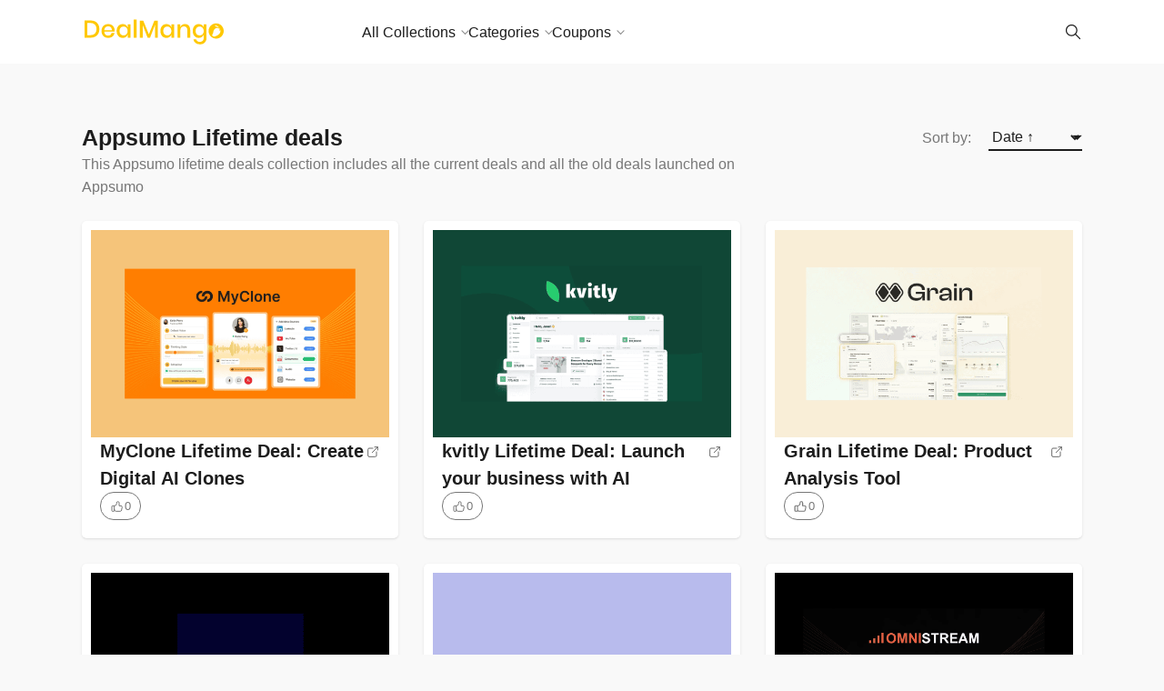

--- FILE ---
content_type: text/html; charset=UTF-8
request_url: https://dealmango.com/collection/appsumo/
body_size: 15142
content:
<!doctype html>
<html lang="en-US" prefix="og: https://ogp.me/ns#">

<head>
    <meta charset="UTF-8">
    <meta name="robots" content="noodp">
    <meta name="viewport" content="width=device-width, initial-scale=1">

    
<!-- Search Engine Optimization by Rank Math - https://rankmath.com/ -->
<title>Appsumo Lifetime deals | Incredible Lifetime deals on Software, SaaS and Marketing Tech</title>
<meta name="description" content="This Appsumo lifetime deals collection includes all the current deals and all the old deals launched on Appsumo"/>
<meta name="robots" content="follow, index, max-snippet:-1, max-video-preview:-1, max-image-preview:large"/>
<link rel="canonical" href="https://dealmango.com/collection/appsumo/" />
<link rel="next" href="https://dealmango.com/collection/appsumo/page/2/" />
<meta property="og:locale" content="en_US" />
<meta property="og:type" content="article" />
<meta property="og:title" content="Appsumo Lifetime deals | Incredible Lifetime deals on Software, SaaS and Marketing Tech" />
<meta property="og:description" content="This Appsumo lifetime deals collection includes all the current deals and all the old deals launched on Appsumo" />
<meta property="og:url" content="https://dealmango.com/collection/appsumo/" />
<meta property="og:site_name" content="DealMango" />
<meta property="article:publisher" content="https://www.facebook.com/dealmango/" />
<meta property="og:image" content="https://dealmango.com/wp-content/uploads/2018/08/DealMango-Lifetime-deals-and-discounts-Open-graph-image.png" />
<meta property="og:image:secure_url" content="https://dealmango.com/wp-content/uploads/2018/08/DealMango-Lifetime-deals-and-discounts-Open-graph-image.png" />
<meta property="og:image:width" content="1200" />
<meta property="og:image:height" content="630" />
<meta property="og:image:alt" content="DealMango Lifetime deals and exclusive discounts for Software and SAAS" />
<meta property="og:image:type" content="image/png" />
<meta name="twitter:card" content="summary_large_image" />
<meta name="twitter:title" content="Appsumo Lifetime deals | Incredible Lifetime deals on Software, SaaS and Marketing Tech" />
<meta name="twitter:description" content="This Appsumo lifetime deals collection includes all the current deals and all the old deals launched on Appsumo" />
<meta name="twitter:site" content="@DealMango" />
<meta name="twitter:image" content="https://dealmango.com/wp-content/uploads/2018/08/DealMango-Lifetime-deals-and-discounts-Open-graph-image.png" />
<meta name="twitter:label1" content="Resources" />
<meta name="twitter:data1" content="1815" />
<script type="application/ld+json" class="rank-math-schema">{"@context":"https://schema.org","@graph":[{"@type":"Organization","@id":"https://dealmango.com/#organization","name":"DealMango","url":"https://dealmango.com","sameAs":["https://www.facebook.com/dealmango/","https://twitter.com/DealMango"],"logo":{"@type":"ImageObject","@id":"https://dealmango.com/#logo","url":"https://dealmango.com/wp-content/uploads/2018/05/DealMango-Icon.png","contentUrl":"https://dealmango.com/wp-content/uploads/2018/05/DealMango-Icon.png","caption":"DealMango","inLanguage":"en-US","width":"512","height":"512"}},{"@type":"WebSite","@id":"https://dealmango.com/#website","url":"https://dealmango.com","name":"DealMango","publisher":{"@id":"https://dealmango.com/#organization"},"inLanguage":"en-US"},{"@type":"CollectionPage","@id":"https://dealmango.com/collection/appsumo/#webpage","url":"https://dealmango.com/collection/appsumo/","name":"Appsumo Lifetime deals | Incredible Lifetime deals on Software, SaaS and Marketing Tech","isPartOf":{"@id":"https://dealmango.com/#website"},"inLanguage":"en-US"}]}</script>
<!-- /Rank Math WordPress SEO plugin -->

<link rel='dns-prefetch' href='//app.convertful.com' />
<link rel="alternate" type="application/rss+xml" title="Incredible Lifetime deals on Software, SaaS and Marketing Tech &raquo; Feed" href="https://dealmango.com/feed/" />
<link rel="alternate" type="application/rss+xml" title="Incredible Lifetime deals on Software, SaaS and Marketing Tech &raquo; Comments Feed" href="https://dealmango.com/comments/feed/" />
<link rel="alternate" type="application/rss+xml" title="Incredible Lifetime deals on Software, SaaS and Marketing Tech &raquo; Appsumo Lifetime deals Collection Feed" href="https://dealmango.com/collection/appsumo/feed/" />
<style id='wp-img-auto-sizes-contain-inline-css' type='text/css'>
img:is([sizes=auto i],[sizes^="auto," i]){contain-intrinsic-size:3000px 1500px}
/*# sourceURL=wp-img-auto-sizes-contain-inline-css */
</style>
<link rel='stylesheet' id='contentstudio-dashboard-css' href='https://dealmango.com/wp-content/plugins/contentstudio-plugin/_inc/main.css?ver=1.0.0'  media='all' />
<style id='wp-emoji-styles-inline-css' type='text/css'>

	img.wp-smiley, img.emoji {
		display: inline !important;
		border: none !important;
		box-shadow: none !important;
		height: 1em !important;
		width: 1em !important;
		margin: 0 0.07em !important;
		vertical-align: -0.1em !important;
		background: none !important;
		padding: 0 !important;
	}
/*# sourceURL=wp-emoji-styles-inline-css */
</style>
<link rel='stylesheet' id='wp-block-library-css' href='https://dealmango.com/wp-includes/css/dist/block-library/style.min.css?ver=6.9'  media='all' />
<style id='global-styles-inline-css' type='text/css'>
:root{--wp--preset--aspect-ratio--square: 1;--wp--preset--aspect-ratio--4-3: 4/3;--wp--preset--aspect-ratio--3-4: 3/4;--wp--preset--aspect-ratio--3-2: 3/2;--wp--preset--aspect-ratio--2-3: 2/3;--wp--preset--aspect-ratio--16-9: 16/9;--wp--preset--aspect-ratio--9-16: 9/16;--wp--preset--color--black: #000000;--wp--preset--color--cyan-bluish-gray: #abb8c3;--wp--preset--color--white: #FFF;--wp--preset--color--pale-pink: #f78da7;--wp--preset--color--vivid-red: #cf2e2e;--wp--preset--color--luminous-vivid-orange: #ff6900;--wp--preset--color--luminous-vivid-amber: #fcb900;--wp--preset--color--light-green-cyan: #7bdcb5;--wp--preset--color--vivid-green-cyan: #00d084;--wp--preset--color--pale-cyan-blue: #8ed1fc;--wp--preset--color--vivid-cyan-blue: #0693e3;--wp--preset--color--vivid-purple: #9b51e0;--wp--preset--color--gray: #666;--wp--preset--gradient--vivid-cyan-blue-to-vivid-purple: linear-gradient(135deg,rgb(6,147,227) 0%,rgb(155,81,224) 100%);--wp--preset--gradient--light-green-cyan-to-vivid-green-cyan: linear-gradient(135deg,rgb(122,220,180) 0%,rgb(0,208,130) 100%);--wp--preset--gradient--luminous-vivid-amber-to-luminous-vivid-orange: linear-gradient(135deg,rgb(252,185,0) 0%,rgb(255,105,0) 100%);--wp--preset--gradient--luminous-vivid-orange-to-vivid-red: linear-gradient(135deg,rgb(255,105,0) 0%,rgb(207,46,46) 100%);--wp--preset--gradient--very-light-gray-to-cyan-bluish-gray: linear-gradient(135deg,rgb(238,238,238) 0%,rgb(169,184,195) 100%);--wp--preset--gradient--cool-to-warm-spectrum: linear-gradient(135deg,rgb(74,234,220) 0%,rgb(151,120,209) 20%,rgb(207,42,186) 40%,rgb(238,44,130) 60%,rgb(251,105,98) 80%,rgb(254,248,76) 100%);--wp--preset--gradient--blush-light-purple: linear-gradient(135deg,rgb(255,206,236) 0%,rgb(152,150,240) 100%);--wp--preset--gradient--blush-bordeaux: linear-gradient(135deg,rgb(254,205,165) 0%,rgb(254,45,45) 50%,rgb(107,0,62) 100%);--wp--preset--gradient--luminous-dusk: linear-gradient(135deg,rgb(255,203,112) 0%,rgb(199,81,192) 50%,rgb(65,88,208) 100%);--wp--preset--gradient--pale-ocean: linear-gradient(135deg,rgb(255,245,203) 0%,rgb(182,227,212) 50%,rgb(51,167,181) 100%);--wp--preset--gradient--electric-grass: linear-gradient(135deg,rgb(202,248,128) 0%,rgb(113,206,126) 100%);--wp--preset--gradient--midnight: linear-gradient(135deg,rgb(2,3,129) 0%,rgb(40,116,252) 100%);--wp--preset--font-size--small: 16px;--wp--preset--font-size--medium: 24px;--wp--preset--font-size--large: 36px;--wp--preset--font-size--x-large: 42px;--wp--preset--font-size--normal: 21px;--wp--preset--font-size--huge: 48px;--wp--preset--spacing--20: 0.44rem;--wp--preset--spacing--30: 0.67rem;--wp--preset--spacing--40: 1rem;--wp--preset--spacing--50: 1.5rem;--wp--preset--spacing--60: 2.25rem;--wp--preset--spacing--70: 3.38rem;--wp--preset--spacing--80: 5.06rem;--wp--preset--shadow--natural: 6px 6px 9px rgba(0, 0, 0, 0.2);--wp--preset--shadow--deep: 12px 12px 50px rgba(0, 0, 0, 0.4);--wp--preset--shadow--sharp: 6px 6px 0px rgba(0, 0, 0, 0.2);--wp--preset--shadow--outlined: 6px 6px 0px -3px rgb(255, 255, 255), 6px 6px rgb(0, 0, 0);--wp--preset--shadow--crisp: 6px 6px 0px rgb(0, 0, 0);}:where(.is-layout-flex){gap: 0.5em;}:where(.is-layout-grid){gap: 0.5em;}body .is-layout-flex{display: flex;}.is-layout-flex{flex-wrap: wrap;align-items: center;}.is-layout-flex > :is(*, div){margin: 0;}body .is-layout-grid{display: grid;}.is-layout-grid > :is(*, div){margin: 0;}:where(.wp-block-columns.is-layout-flex){gap: 2em;}:where(.wp-block-columns.is-layout-grid){gap: 2em;}:where(.wp-block-post-template.is-layout-flex){gap: 1.25em;}:where(.wp-block-post-template.is-layout-grid){gap: 1.25em;}.has-black-color{color: var(--wp--preset--color--black) !important;}.has-cyan-bluish-gray-color{color: var(--wp--preset--color--cyan-bluish-gray) !important;}.has-white-color{color: var(--wp--preset--color--white) !important;}.has-pale-pink-color{color: var(--wp--preset--color--pale-pink) !important;}.has-vivid-red-color{color: var(--wp--preset--color--vivid-red) !important;}.has-luminous-vivid-orange-color{color: var(--wp--preset--color--luminous-vivid-orange) !important;}.has-luminous-vivid-amber-color{color: var(--wp--preset--color--luminous-vivid-amber) !important;}.has-light-green-cyan-color{color: var(--wp--preset--color--light-green-cyan) !important;}.has-vivid-green-cyan-color{color: var(--wp--preset--color--vivid-green-cyan) !important;}.has-pale-cyan-blue-color{color: var(--wp--preset--color--pale-cyan-blue) !important;}.has-vivid-cyan-blue-color{color: var(--wp--preset--color--vivid-cyan-blue) !important;}.has-vivid-purple-color{color: var(--wp--preset--color--vivid-purple) !important;}.has-black-background-color{background-color: var(--wp--preset--color--black) !important;}.has-cyan-bluish-gray-background-color{background-color: var(--wp--preset--color--cyan-bluish-gray) !important;}.has-white-background-color{background-color: var(--wp--preset--color--white) !important;}.has-pale-pink-background-color{background-color: var(--wp--preset--color--pale-pink) !important;}.has-vivid-red-background-color{background-color: var(--wp--preset--color--vivid-red) !important;}.has-luminous-vivid-orange-background-color{background-color: var(--wp--preset--color--luminous-vivid-orange) !important;}.has-luminous-vivid-amber-background-color{background-color: var(--wp--preset--color--luminous-vivid-amber) !important;}.has-light-green-cyan-background-color{background-color: var(--wp--preset--color--light-green-cyan) !important;}.has-vivid-green-cyan-background-color{background-color: var(--wp--preset--color--vivid-green-cyan) !important;}.has-pale-cyan-blue-background-color{background-color: var(--wp--preset--color--pale-cyan-blue) !important;}.has-vivid-cyan-blue-background-color{background-color: var(--wp--preset--color--vivid-cyan-blue) !important;}.has-vivid-purple-background-color{background-color: var(--wp--preset--color--vivid-purple) !important;}.has-black-border-color{border-color: var(--wp--preset--color--black) !important;}.has-cyan-bluish-gray-border-color{border-color: var(--wp--preset--color--cyan-bluish-gray) !important;}.has-white-border-color{border-color: var(--wp--preset--color--white) !important;}.has-pale-pink-border-color{border-color: var(--wp--preset--color--pale-pink) !important;}.has-vivid-red-border-color{border-color: var(--wp--preset--color--vivid-red) !important;}.has-luminous-vivid-orange-border-color{border-color: var(--wp--preset--color--luminous-vivid-orange) !important;}.has-luminous-vivid-amber-border-color{border-color: var(--wp--preset--color--luminous-vivid-amber) !important;}.has-light-green-cyan-border-color{border-color: var(--wp--preset--color--light-green-cyan) !important;}.has-vivid-green-cyan-border-color{border-color: var(--wp--preset--color--vivid-green-cyan) !important;}.has-pale-cyan-blue-border-color{border-color: var(--wp--preset--color--pale-cyan-blue) !important;}.has-vivid-cyan-blue-border-color{border-color: var(--wp--preset--color--vivid-cyan-blue) !important;}.has-vivid-purple-border-color{border-color: var(--wp--preset--color--vivid-purple) !important;}.has-vivid-cyan-blue-to-vivid-purple-gradient-background{background: var(--wp--preset--gradient--vivid-cyan-blue-to-vivid-purple) !important;}.has-light-green-cyan-to-vivid-green-cyan-gradient-background{background: var(--wp--preset--gradient--light-green-cyan-to-vivid-green-cyan) !important;}.has-luminous-vivid-amber-to-luminous-vivid-orange-gradient-background{background: var(--wp--preset--gradient--luminous-vivid-amber-to-luminous-vivid-orange) !important;}.has-luminous-vivid-orange-to-vivid-red-gradient-background{background: var(--wp--preset--gradient--luminous-vivid-orange-to-vivid-red) !important;}.has-very-light-gray-to-cyan-bluish-gray-gradient-background{background: var(--wp--preset--gradient--very-light-gray-to-cyan-bluish-gray) !important;}.has-cool-to-warm-spectrum-gradient-background{background: var(--wp--preset--gradient--cool-to-warm-spectrum) !important;}.has-blush-light-purple-gradient-background{background: var(--wp--preset--gradient--blush-light-purple) !important;}.has-blush-bordeaux-gradient-background{background: var(--wp--preset--gradient--blush-bordeaux) !important;}.has-luminous-dusk-gradient-background{background: var(--wp--preset--gradient--luminous-dusk) !important;}.has-pale-ocean-gradient-background{background: var(--wp--preset--gradient--pale-ocean) !important;}.has-electric-grass-gradient-background{background: var(--wp--preset--gradient--electric-grass) !important;}.has-midnight-gradient-background{background: var(--wp--preset--gradient--midnight) !important;}.has-small-font-size{font-size: var(--wp--preset--font-size--small) !important;}.has-medium-font-size{font-size: var(--wp--preset--font-size--medium) !important;}.has-large-font-size{font-size: var(--wp--preset--font-size--large) !important;}.has-x-large-font-size{font-size: var(--wp--preset--font-size--x-large) !important;}
/*# sourceURL=global-styles-inline-css */
</style>

<style id='classic-theme-styles-inline-css' type='text/css'>
/*! This file is auto-generated */
.wp-block-button__link{color:#fff;background-color:#32373c;border-radius:9999px;box-shadow:none;text-decoration:none;padding:calc(.667em + 2px) calc(1.333em + 2px);font-size:1.125em}.wp-block-file__button{background:#32373c;color:#fff;text-decoration:none}
/*# sourceURL=/wp-includes/css/classic-themes.min.css */
</style>
<link rel='stylesheet' id='ub-extension-style-css-css' href='https://dealmango.com/wp-content/plugins/ultimate-blocks/src/extensions/style.css?ver=6.9'  media='all' />
<link rel='stylesheet' id='wp-coupons-styles-css' href='https://dealmango.com/wp-content/plugins/wp-coupons/css/style.min.css?ver=1.7.8'  media='all' />
<link rel='stylesheet' id='chipmunk-styles-css' href='https://dealmango.com/wp-content/themes/chipmunk-theme/static/dist/css/theme.css?ver=6.9'  media='all' />
<style id='chipmunk-styles-inline-css' type='text/css'>
/* Styles for the WP Coupons navigation menu */

.wp-coupons-nav > a {
font-size: 20px;
font-style: italic;
font-weight: normal;
border: solid 2px;
padding: 10px;
margin-top: 20px;
margin-bottom: 10px;
border-radius: 3px;
}

/* Styles for the RafflePress iframe */

iframe.rafflepress-iframe {
height: 1500px !important;
background: #1B1B1B !important;
}

/* Styles for the section with ID 916 */

.page-id-916 .l-section {
background: #1B1B1B;
}

/* Styles for the fifth link in the WP Coupons navigation menu */

.wp-coupons-nav a:nth-of-type(5) {
background-color: #ffc800;
padding: 10px;
}

/* Styles for the resource button */

a.c-resource__button.c-button.c-button--primary-outline {
font-size: 25px !important;
font-weight: bold !important;
text-align: center !important;
text-transform: uppercase !important;
background: #FFC800;
color: #fff;
width: 100%;
height: 60px !important;
margin-right: auto !important;
margin-left: auto !important;
border-width: 3px !important;
border-radius: 5px !important;
}

/* Styles for the resource button on hover */

a.c-resource__button.c-button.c-button--primary-outline:hover {
background: #fff !important;
color: #FFC800;
border-color: #FFC800;
}

/* Styles for converting Rank Math FAQ block into an accordion */

#rank-math-faq .rank-math-list-item {
margin-bottom: 1em;
margin-top: 1em;
border-bottom: 1px solid #d3d3d3;
}

.rank-math-question {
cursor: pointer;
position: relative;
display: block;
padding-right: 1em;
margin-right: 1em;
font-weight: 300;
margin-top: 30px;
}

.rank-math-question:after {
position: absolute;
right: 5px;
top: 0;
content: "\2715";
transform: rotate(-45deg);
transition: all 150ms ease-in-out;
}

.rank-math-question.collapse:after {
transform: rotate(0deg);
}

.rank-math-question:hover {
opacity: 0.8;
}

.rank-math-block {
width: 60%;
margin: auto;
}

.rank-math-answer {
font-weight: 300;
font-style: italic;
padding: 20px;
}

.rank-math-answer p {
margin-top: 10px;
}

/* Styles for the WP Caption element */

.wp-caption {
width: 100% !important;
}

/* Styles for iframe element */

iframe {
height: 400px !important;
}

/* Styles for the WP Caption Text */

.wp-caption-text {
text-align: center;
}

/* Styles for the WP Coupons wrapper */

#wp-coupons-wrapper {
max-width: 1200px !important;
}

/* Styles for the WP Coupons element */

#wp-coupons {
width: 900px;
}

/* Styles for the heading element with class gb-headline-d9564d84 */

.gb-headline-d9564d84{
font-size: 50px;
text-transform: uppercase;
letter-spacing: 0.02em;
font-weight: bold;
}

/* Styles for the countdown circle labels */

.ub_countdown_circle_label.ub_countdown_hour {
font-size: large !important;
color: grey;
}

.ub_countdown_circle_label.ub_countdown_minute {
font-size: large !important;
color: grey;
}

.ub_countdown_circle_label.ub_countdown_day {
font-size: large !important;
color: grey;
}

.ub_countdown_circle_label.ub_countdown_second {
font-size: large !important;
color: grey;
}

/* Styles for the countdown circular container */

.ub_countdown_circular_container {
font-size: 20px;
color: grey;
}

/* Styles for the page heading on section with ID 916 */

.page-id-916 .c-entry__title {
display: none !important;
}

/* Styles for the page header on section with ID 916 */

.page-id-916 .c-page-head {
display: none !important;
}

/* Styles for the menu item with ID 14158 */

.menu-item-14158 {
border: none;
padding: 0.3em 1em;
outline: none;
color: white;
font-style: 1.2em;
position: relative;
z-index: 1;
cursor: pointer;
background: none;
text-shadow: 3px 3px 10px rgba(0, 0, 0, 0.45);
}

.menu-item-14158:before,
.menu-item-14158:after {
position: absolute;
top: 50%;
left: 50%;
border-radius: 10em;
-webkit-transform: translateX(-50%) translateY(-50%);
transform: translateX(-50%) translateY(-50%);
width: 105%;
height: 105%;
content: "";
z-index: -2;
background-size: 400% 400%;
background: linear-gradient(60deg, #f79533, #f37055, #ef4e7b, #a166ab, #5073b8, #1098ad, #07b39b, #6fba82);
}

.menu-item-14158:before {
-webkit-filter: blur(7px);
filter: blur(7px);
-webkit-transition: all 0.25s ease;
transition: all 0.25s ease;
-webkit-animation: pulse 10s infinite ease;
animation: pulse 10s infinite ease;
}

.menu-item-14158:after {
-webkit-filter: blur(0.3px);
filter: blur(0.3px);
}

.menu-item-14158:hover:before {
width: 115%;
height: 115%;
}

/* Styles for the top menu with ID menu-top-menu */

ul#menu-top-menu.menu {
padding-left: 150px;
}

/* Styles for the WP Coupons Ajax elements */

.wp-coupons-coupons-container1{
color:#fff !important;
}

.wp-coupons-coupon1{
color:#000 !important;
}

body .wp-coupons-nav a.wp-coupons-nav-selected, body .wp-coupons-nav a:hover {
color: #3b4452;
font-weight: 600;
}

/* Styles for homepage H1 */
body.page-id-8596 h1 {
  font-size: 30px;
  font-weight: 600;
  font-style: italic;
  background-image: linear-gradient(to left, #ff930f, #ee4b2b);
  color: transparent;
  background-clip: text;
  -webkit-background-clip: text;
}

body.page-id-10618 h1 {
  font-size: 40px;
  font-weight: 600;
  font-style: italic;
  background-image: linear-gradient(to left, #ff930f, #ee4b2b);
  color: transparent;
  background-clip: text;
  -webkit-background-clip: text;
}

html {
  scroll-behavior: smooth;
}
			body {
				
				
				--chipmunk--color--primary: #ffc800;
				--chipmunk--color--link: #5b5c89;
				--chipmunk--color--background: #f9f9f9;
				--chipmunk--color--section: #ffffff;
				--chipmunk--typography--content-size: 2rem;
				--chipmunk--layout--content-width: 8;
				--chipmunk--border-opacity: 0;
				--chipmunk--logo-height: 3.2rem;
			}
		
/*# sourceURL=chipmunk-styles-inline-css */
</style>
<style id='generateblocks-inline-css' type='text/css'>
:root{--gb-container-width:1100px;}.gb-container .wp-block-image img{vertical-align:middle;}.gb-grid-wrapper .wp-block-image{margin-bottom:0;}.gb-highlight{background:none;}.gb-shape{line-height:0;}
/*# sourceURL=generateblocks-inline-css */
</style>
<style id='kadence-blocks-global-variables-inline-css' type='text/css'>
:root {--global-kb-font-size-sm:clamp(0.8rem, 0.73rem + 0.217vw, 0.9rem);--global-kb-font-size-md:clamp(1.1rem, 0.995rem + 0.326vw, 1.25rem);--global-kb-font-size-lg:clamp(1.75rem, 1.576rem + 0.543vw, 2rem);--global-kb-font-size-xl:clamp(2.25rem, 1.728rem + 1.63vw, 3rem);--global-kb-font-size-xxl:clamp(2.5rem, 1.456rem + 3.26vw, 4rem);--global-kb-font-size-xxxl:clamp(2.75rem, 0.489rem + 7.065vw, 6rem);}:root {--global-palette1: #3182CE;--global-palette2: #2B6CB0;--global-palette3: #1A202C;--global-palette4: #2D3748;--global-palette5: #4A5568;--global-palette6: #718096;--global-palette7: #EDF2F7;--global-palette8: #F7FAFC;--global-palette9: #ffffff;}
/*# sourceURL=kadence-blocks-global-variables-inline-css */
</style>
<link rel='stylesheet' id='chipmunk-child-css' href='https://dealmango.com/wp-content/themes/DealMango/style.css?ver=6.9'  media='all' />
<script  src="https://dealmango.com/wp-includes/js/jquery/jquery.min.js?ver=3.7.1" id="jquery-core-js"></script>
<script  src="https://dealmango.com/wp-includes/js/jquery/jquery-migrate.min.js?ver=3.4.1" id="jquery-migrate-js"></script>
<script  src="https://dealmango.com/wp-content/plugins/sticky-menu-or-anything-on-scroll/assets/js/jq-sticky-anything.min.js?ver=2.1.1" id="stickyAnythingLib-js"></script>
<script  src="https://dealmango.com/wp-content/plugins/wp-coupons/js/clipboard.min.js?ver=6.9" id="clipboard-js-js"></script>
<script  src="https://dealmango.com/wp-content/plugins/wp-infinite-scrolling/js/jquery.sifs.js?ver=6.9" id="jquery.sifs-js"></script>
<script type="text/javascript" id="wpifs-js-extra">
/* <![CDATA[ */
var wpifs_options = {"container":".wp-coupons-coupons-wrapper","post":".wp-coupons-3-col","pagination":".wp-coupons-navigation","next":"a.next.page-numbers","loading":"\u003Cdiv style=\"text-align: center;\"\u003E\u003Cimg src=\"https://dealmango.com/wp-content/plugins/wp-infinite-scrolling/img/spinner.gif\" width=\"32\" height=\"32\" /\u003E\u003C/div\u003E"};
//# sourceURL=wpifs-js-extra
/* ]]> */
</script>
<script  src="https://dealmango.com/wp-content/plugins/wp-infinite-scrolling/js/wpifs.js?ver=6.9" id="wpifs-js"></script>
<script  defer src="https://dealmango.com/wp-content/themes/chipmunk-theme/static/dist/js/theme.js?ver=6.9" id="chipmunk-scripts-js"></script>
<link rel="https://api.w.org/" href="https://dealmango.com/wp-json/" /><link rel="alternate" title="JSON" type="application/json" href="https://dealmango.com/wp-json/wp/v2/collections/2" /><link rel="EditURI" type="application/rsd+xml" title="RSD" href="https://dealmango.com/xmlrpc.php?rsd" />
<meta name="generator" content="WordPress 6.9" />
<script async src="//s.imgur.com/min/embed.js" charset="utf-8"></script><style>
                .post_prev_block {
                    margin-bottom: 15px;
                    display: block;
                }
                .article__block {
                    text-align: left;
                }
                .article__block .inner:after {
                    clear: both;
                    content: "";
                    display: block;
                }
                .article__block .img_box_main {
                    float: left;
                    width: 185px;
                }
                .article__block .img_box_main .img_box {
                    overflow: hidden;
                    position: relative;
                    z-index: 1;
                }
                .article__block .img_box_main .img_box img {
                    max-width: 100%;
                }
                .article__block .img_box_main .img_box:hover .icon_control {
                    top: 0;
                }
                .article__block .img_box_main.left_side {
                    float: left;
                    margin-right: 15px;
                }
                .article__block .img_box_main.right_side {
                    float: right;
                    margin-left: 15px;
                }
                .article__block p,
                .article__block h1 {
                    word-wrap: break-word;
                    display: block;
                }
                .article__block a {
                    word-wrap: break-word;
                    color: #337ab7 !important;
                    font-size: 14px !important;
                }
                .article__block p {
                    font-size: 14px!important;
                    margin: 5px 0!important;
                }
                .article__block h1 {
                    margin-bottom: 5px;
                    font-size: 20px!important;
                    font-weight: 500!important;
                }
                .box_element_block .inner {
                    min-width: 420px;
                }
                .box_element_block .inner .iframe .iframe_inner {
                    position: relative;
                    padding-bottom: 56.25%;
                    height: 0;
                    display: block;
                }
                .box_element_block .inner .iframe .iframe_inner iframe {
                    position: absolute;
                    top: 0;
                    left: 0;
                    width: 100%;
                    height: 100%;
                    margin-bottom: 10px;
                }
                .box_element_block .inner .photo__block img {
                    max-width: 100%;
                    margin-bottom: 10px;
                }
                .box_element_block .inner .add_desc {
                    display: block;
                }
                .box_element_block .inner .add_desc p {
                    font-size: 14px;
                    word-wrap: break-word;
                }
                .box_element_block.text-left {
                    text-align: left;
                }
                .box_element_block.text-center {
                    text-align: center;
                }
                .box_element_block.text-right {
                    text-align: right;
                }
                </style><script async src="//platform.twitter.com/widgets.js" charset="utf-8"></script><script src="//connect.facebook.net/en_US/sdk.js#xfbml=1&amp;version=v2.5" async></script><!-- Global site tag (gtag.js) - Google Analytics -->
<script async src="https://www.googletagmanager.com/gtag/js?id=UA-119889593-1"></script>
<script>
  window.dataLayer = window.dataLayer || [];
  function gtag(){dataLayer.push(arguments);}
  gtag('js', new Date());

  gtag('config', 'UA-119889593-1');
</script>
<!-- End global Site Tag (gtag.js) - Google Analytics -->
<meta name="google-site-verification" content="t7jJBfe2tcKBe1sYP8KJTGB22xR6uDhv-y3ipl7DSog" />

<meta name="p:domain_verify" content="afb5c8be70bfbd48da046e3bbb24853e"/>
<link rel="icon" href="https://dealmango.com/wp-content/uploads/2018/05/cropped-DealMango-Icon-32x32.png" sizes="32x32" />
<link rel="icon" href="https://dealmango.com/wp-content/uploads/2018/05/cropped-DealMango-Icon-192x192.png" sizes="192x192" />
<link rel="apple-touch-icon" href="https://dealmango.com/wp-content/uploads/2018/05/cropped-DealMango-Icon-180x180.png" />
<meta name="msapplication-TileImage" content="https://dealmango.com/wp-content/uploads/2018/05/cropped-DealMango-Icon-270x270.png" />
</head>

<body class="archive tax-resource-collection term-appsumo term-2 wp-embed-responsive wp-theme-chipmunk-theme wp-child-theme-DealMango l-body" data-ajax-source="https://dealmango.com/wp-admin/admin-ajax.php" data-login-url="https://dealmango.com/wp-login.php?redirect_to=https%3A%2F%2Fdealmango.com%2Fcollection%2Fappsumo">

    
    <header class="c-page-head">
    <div class="l-container">
        <div class="c-page-head__inner">
            
            <div class="c-page-head__logo">
                <a href="/" rel="index">
                                            <span class="u-hidden-visually">Incredible Lifetime deals on Software, SaaS and Marketing Tech</span>
                        <img src="https://dealmango.com/wp-content/uploads/2018/05/Dealmango_logo.svg" alt="" width="24" height="24" />
                                    </a>
            </div>

                            <nav class="c-page-head__menu c-menu-primary u-visible-lg-block">
                    <ul id="menu-top-menu" class="menu"><li id="menu-item-984" class="menu-item menu-item-type-post_type menu-item-object-page current-menu-ancestor current-menu-parent current_page_parent current_page_ancestor menu-item-has-children menu-item-984"><a href="https://dealmango.com/all-collections/">All Collections</a>
<ul class="sub-menu theme-dark">
	<li id="menu-item-988" class="menu-item menu-item-type-custom menu-item-object-custom menu-item-988"><a href="https://dealmango.com/collection/dealfuel/">DealFuel</a></li>
	<li id="menu-item-986" class="menu-item menu-item-type-custom menu-item-object-custom current-menu-item menu-item-986"><a href="https://dealmango.com/collection/appsumo/" aria-current="page">Appsumo</a></li>
	<li id="menu-item-991" class="menu-item menu-item-type-custom menu-item-object-custom menu-item-991"><a href="https://dealmango.com/collection/pitchground/">PitchGround</a></li>
	<li id="menu-item-993" class="menu-item menu-item-type-custom menu-item-object-custom menu-item-993"><a href="https://dealmango.com/collection/stacksocial/">StackSocial</a></li>
	<li id="menu-item-990" class="menu-item menu-item-type-custom menu-item-object-custom menu-item-990"><a href="https://dealmango.com/collection/saasmantra/">SaasMantra</a></li>
	<li id="menu-item-2993" class="menu-item menu-item-type-custom menu-item-object-custom menu-item-2993"><a href="https://dealmango.com/collection/dealmirror">DealMirror</a></li>
	<li id="menu-item-989" class="menu-item menu-item-type-custom menu-item-object-custom menu-item-989"><a href="https://dealmango.com/collection/dealify/">Dealify</a></li>
	<li id="menu-item-2994" class="menu-item menu-item-type-custom menu-item-object-custom menu-item-2994"><a href="https://dealmango.com/collection/saaswiz">SaasWiz</a></li>
</ul>
</li>
<li id="menu-item-1281" class="menu-item menu-item-type-custom menu-item-object-custom menu-item-has-children menu-item-1281"><a href="#">Categories</a>
<ul class="sub-menu theme-dark">
	<li id="menu-item-1282" class="menu-item menu-item-type-custom menu-item-object-custom menu-item-1282"><a href="https://dealmango.com/collection/lead-generation/">Lead Generation</a></li>
	<li id="menu-item-1283" class="menu-item menu-item-type-custom menu-item-object-custom menu-item-1283"><a href="https://dealmango.com/collection/marketing/">Marketing</a></li>
	<li id="menu-item-1284" class="menu-item menu-item-type-custom menu-item-object-custom menu-item-1284"><a href="https://dealmango.com/collection/productivity/">Productivity</a></li>
	<li id="menu-item-1285" class="menu-item menu-item-type-custom menu-item-object-custom menu-item-1285"><a href="https://dealmango.com/collection/project-management/">Project Management</a></li>
	<li id="menu-item-1286" class="menu-item menu-item-type-custom menu-item-object-custom menu-item-1286"><a href="https://dealmango.com/collection/course/">Course</a></li>
	<li id="menu-item-1288" class="menu-item menu-item-type-custom menu-item-object-custom menu-item-1288"><a href="https://dealmango.com/collection/free-tools/">Free Tools</a></li>
	<li id="menu-item-1289" class="menu-item menu-item-type-custom menu-item-object-custom menu-item-1289"><a href="https://dealmango.com/collection/sales/">Sales</a></li>
	<li id="menu-item-1290" class="menu-item menu-item-type-custom menu-item-object-custom menu-item-1290"><a href="https://dealmango.com/collection/seo/">SEO</a></li>
	<li id="menu-item-1291" class="menu-item menu-item-type-custom menu-item-object-custom menu-item-1291"><a href="https://dealmango.com/collection/social-media/">Social Media</a></li>
	<li id="menu-item-1292" class="menu-item menu-item-type-custom menu-item-object-custom menu-item-1292"><a href="https://dealmango.com/collection/video/">Video</a></li>
	<li id="menu-item-1293" class="menu-item menu-item-type-custom menu-item-object-custom menu-item-1293"><a href="https://dealmango.com/collection/web-hosting/">Web Hosting</a></li>
	<li id="menu-item-1294" class="menu-item menu-item-type-custom menu-item-object-custom menu-item-1294"><a href="https://dealmango.com/collection/wordpress/">WordPress</a></li>
	<li id="menu-item-1295" class="menu-item menu-item-type-custom menu-item-object-custom menu-item-1295"><a href="https://dealmango.com/collection/vpn/">VPN</a></li>
</ul>
</li>
<li id="menu-item-3048" class="menu-item menu-item-type-custom menu-item-object-custom menu-item-has-children menu-item-3048"><a href="https://dealmango.com/category/coupons/">Coupons</a>
<ul class="sub-menu theme-dark">
	<li id="menu-item-3050" class="menu-item menu-item-type-custom menu-item-object-custom menu-item-3050"><a href="https://dealmango.com/stacksocial-coupon-codes-updated-daily/">StackSocial Coupons</a></li>
	<li id="menu-item-3098" class="menu-item menu-item-type-custom menu-item-object-custom menu-item-3098"><a href="https://dealmango.com/offers/dealfuel/">DealFuel Coupons</a></li>
	<li id="menu-item-3049" class="menu-item menu-item-type-custom menu-item-object-custom menu-item-3049"><a href="https://dealmango.com/dealmirror-coupon/">DealMirror Coupon</a></li>
</ul>
</li>
</ul>                </nav>
            
            <div class="c-page-head__cta">
                                    <button class="c-page-head__icon" data-panel="search">
                        <svg class="u-icon u-icon--lg u-icon--search"width="24" height="24" viewBox="0 0 24 24" fill="none" stroke="currentColor" stroke-width="1.5" stroke-linecap="round" stroke-linejoin="round">
    
    
    
    
    
    
    
    
    
    
    
    
    
    
    
    
    
    
            <path stroke="none" d="M0 0h24v24H0z" fill="none" />
        <path d="M10 10m-7 0a7 7 0 1 0 14 0a7 7 0 1 0 -14 0" />
        <path d="M21 21l-6 -6" />
    
    
    
    
    
    
    
    
    
    
    
    
    
    
    
    
    
    </svg>
                        <span class="u-hidden-visually">Search</span>
                    </button>
                
                                                    
                <button class="c-page-head__icon u-hamburger u-hidden-lg" data-panel="nav">
                    <span></span>
                </button>
            </div>

                            <div class="c-page-head__search">
                    <button type="button" data-panel="search">
                        <svg class="u-icon u-icon--lg u-icon--close"width="24" height="24" viewBox="0 0 24 24" fill="none" stroke="currentColor" stroke-width="1.5" stroke-linecap="round" stroke-linejoin="round">
    
    
    
    
    
    
    
    
    
    
    
            <path stroke="none" d="M0 0h24v24H0z" fill="none" />
        <path d="M18 6l-12 12" />
        <path d="M6 6l12 12" />
    
    
    
    
    
    
    
    
    
    
    
    
    
    
    
    
    
    
    
    
    
    
    
    
    </svg>
                        <span class="u-hidden-visually">Close</span>
                    </button>

                    <form action="/" method="get" class="c-form c-form--inline" role="search" novalidate data-validate autocomplete="off">
    <div class="c-form__field">
        <input type="text" name="s" placeholder="Search query..." value="" class="c-form__input c-form__input--default" required minlength="3">
        <button type="submit" class="c-form__button"><svg class="u-icon u-icon--md u-icon--search"width="24" height="24" viewBox="0 0 24 24" fill="none" stroke="currentColor" stroke-width="1.5" stroke-linecap="round" stroke-linejoin="round">
    
    
    
    
    
    
    
    
    
    
    
    
    
    
    
    
    
    
            <path stroke="none" d="M0 0h24v24H0z" fill="none" />
        <path d="M10 10m-7 0a7 7 0 1 0 14 0a7 7 0 1 0 -14 0" />
        <path d="M21 21l-6 -6" />
    
    
    
    
    
    
    
    
    
    
    
    
    
    
    
    
    
    </svg>
</button>
    </div>
</form>
                </div>
                    </div>
    </div>

    <div class="c-overlay u-hidden-lg">
    <div class="c-overlay__inner">
                    <nav class="c-overlay__menu">
                <ul id="menu-top-menu-1" class="c-menu-mobile menu"><li class="menu-item menu-item-type-post_type menu-item-object-page current-menu-ancestor current-menu-parent current_page_parent current_page_ancestor menu-item-has-children menu-item-984"><a href="https://dealmango.com/all-collections/">All Collections</a><button class='menu-toggle' data-expand='.c-menu-mobile.menu .menu-item-984'><svg class="u-icon u-icon--lg u-icon--chevron-down"width="24" height="24" viewBox="0 0 24 24" fill="none" stroke="currentColor" stroke-width="1.5" stroke-linecap="round" stroke-linejoin="round">
    
    
    
    
    
    
            <path stroke="none" d="M0 0h24v24H0z" fill="none" />
        <path d="M6 9l6 6l6 -6" />
    
    
    
    
    
    
    
    
    
    
    
    
    
    
    
    
    
    
    
    
    
    
    
    
    
    
    
    
    
    </svg>
</button>
<ul class="sub-menu theme-dark">
	<li class="menu-item menu-item-type-custom menu-item-object-custom menu-item-988"><a href="https://dealmango.com/collection/dealfuel/">DealFuel</a></li>
	<li class="menu-item menu-item-type-custom menu-item-object-custom current-menu-item menu-item-986"><a href="https://dealmango.com/collection/appsumo/" aria-current="page">Appsumo</a></li>
	<li class="menu-item menu-item-type-custom menu-item-object-custom menu-item-991"><a href="https://dealmango.com/collection/pitchground/">PitchGround</a></li>
	<li class="menu-item menu-item-type-custom menu-item-object-custom menu-item-993"><a href="https://dealmango.com/collection/stacksocial/">StackSocial</a></li>
	<li class="menu-item menu-item-type-custom menu-item-object-custom menu-item-990"><a href="https://dealmango.com/collection/saasmantra/">SaasMantra</a></li>
	<li class="menu-item menu-item-type-custom menu-item-object-custom menu-item-2993"><a href="https://dealmango.com/collection/dealmirror">DealMirror</a></li>
	<li class="menu-item menu-item-type-custom menu-item-object-custom menu-item-989"><a href="https://dealmango.com/collection/dealify/">Dealify</a></li>
	<li class="menu-item menu-item-type-custom menu-item-object-custom menu-item-2994"><a href="https://dealmango.com/collection/saaswiz">SaasWiz</a></li>
</ul>
</li>
<li class="menu-item menu-item-type-custom menu-item-object-custom menu-item-has-children menu-item-1281"><a href="#">Categories</a><button class='menu-toggle' data-expand='.c-menu-mobile.menu .menu-item-1281'><svg class="u-icon u-icon--lg u-icon--chevron-down"width="24" height="24" viewBox="0 0 24 24" fill="none" stroke="currentColor" stroke-width="1.5" stroke-linecap="round" stroke-linejoin="round">
    
    
    
    
    
    
            <path stroke="none" d="M0 0h24v24H0z" fill="none" />
        <path d="M6 9l6 6l6 -6" />
    
    
    
    
    
    
    
    
    
    
    
    
    
    
    
    
    
    
    
    
    
    
    
    
    
    
    
    
    
    </svg>
</button>
<ul class="sub-menu theme-dark">
	<li class="menu-item menu-item-type-custom menu-item-object-custom menu-item-1282"><a href="https://dealmango.com/collection/lead-generation/">Lead Generation</a></li>
	<li class="menu-item menu-item-type-custom menu-item-object-custom menu-item-1283"><a href="https://dealmango.com/collection/marketing/">Marketing</a></li>
	<li class="menu-item menu-item-type-custom menu-item-object-custom menu-item-1284"><a href="https://dealmango.com/collection/productivity/">Productivity</a></li>
	<li class="menu-item menu-item-type-custom menu-item-object-custom menu-item-1285"><a href="https://dealmango.com/collection/project-management/">Project Management</a></li>
	<li class="menu-item menu-item-type-custom menu-item-object-custom menu-item-1286"><a href="https://dealmango.com/collection/course/">Course</a></li>
	<li class="menu-item menu-item-type-custom menu-item-object-custom menu-item-1288"><a href="https://dealmango.com/collection/free-tools/">Free Tools</a></li>
	<li class="menu-item menu-item-type-custom menu-item-object-custom menu-item-1289"><a href="https://dealmango.com/collection/sales/">Sales</a></li>
	<li class="menu-item menu-item-type-custom menu-item-object-custom menu-item-1290"><a href="https://dealmango.com/collection/seo/">SEO</a></li>
	<li class="menu-item menu-item-type-custom menu-item-object-custom menu-item-1291"><a href="https://dealmango.com/collection/social-media/">Social Media</a></li>
	<li class="menu-item menu-item-type-custom menu-item-object-custom menu-item-1292"><a href="https://dealmango.com/collection/video/">Video</a></li>
	<li class="menu-item menu-item-type-custom menu-item-object-custom menu-item-1293"><a href="https://dealmango.com/collection/web-hosting/">Web Hosting</a></li>
	<li class="menu-item menu-item-type-custom menu-item-object-custom menu-item-1294"><a href="https://dealmango.com/collection/wordpress/">WordPress</a></li>
	<li class="menu-item menu-item-type-custom menu-item-object-custom menu-item-1295"><a href="https://dealmango.com/collection/vpn/">VPN</a></li>
</ul>
</li>
<li class="menu-item menu-item-type-custom menu-item-object-custom menu-item-has-children menu-item-3048"><a href="https://dealmango.com/category/coupons/">Coupons</a><button class='menu-toggle' data-expand='.c-menu-mobile.menu .menu-item-3048'><svg class="u-icon u-icon--lg u-icon--chevron-down"width="24" height="24" viewBox="0 0 24 24" fill="none" stroke="currentColor" stroke-width="1.5" stroke-linecap="round" stroke-linejoin="round">
    
    
    
    
    
    
            <path stroke="none" d="M0 0h24v24H0z" fill="none" />
        <path d="M6 9l6 6l6 -6" />
    
    
    
    
    
    
    
    
    
    
    
    
    
    
    
    
    
    
    
    
    
    
    
    
    
    
    
    
    
    </svg>
</button>
<ul class="sub-menu theme-dark">
	<li class="menu-item menu-item-type-custom menu-item-object-custom menu-item-3050"><a href="https://dealmango.com/stacksocial-coupon-codes-updated-daily/">StackSocial Coupons</a></li>
	<li class="menu-item menu-item-type-custom menu-item-object-custom menu-item-3098"><a href="https://dealmango.com/offers/dealfuel/">DealFuel Coupons</a></li>
	<li class="menu-item menu-item-type-custom menu-item-object-custom menu-item-3049"><a href="https://dealmango.com/dealmirror-coupon/">DealMirror Coupon</a></li>
</ul>
</li>
</ul>            </nav>
        
            </div>
</div>
</header>


<div class="l-section">
    <div class="l-container">
        
        <div class="l-component l-header">
                            <h1 class="c-heading c-heading--h4">Appsumo Lifetime deals</h1>

                <div class="c-filter__group">
    
            
        <div class="c-filter">
            <h4 class="c-filter__title">Sort by:</h4>
    
    <div class="c-filter__select c-form__select">
        <select data-filter="sort" class="c-form__input c-form__input--default">
            
                            <option value="date-desc"  selected>
                    Date &uarr;                </option>
                            <option value="date-asc" >
                    Date &darr;                </option>
                            <option value="name-desc" >
                    Name &uarr;                </option>
                            <option value="name-asc" >
                    Name &darr;                </option>
                            <option value="upvotes-desc" >
                    Upvotes                </option>
                    </select>
    </div>
</div>
    </div>

                                    <p class="l-header__copy">This Appsumo lifetime deals collection includes all the current deals and all the old deals launched on Appsumo</p>
                            
                    </div>

        
        <div class="l-component">
                            <div class="c-tile__list" data-action-element="load_posts">
                    
                        
<div class="c-tile c-tile--card">
    <a href="https://dealmango.com/myclone/" class="c-tile__inner">
                    
            <div class="c-tile__image c-media c-media--16-9">
                                    <img width="640" height="444" src="https://dealmango.com/wp-content/uploads/2026/01/Myclone-lifetime-deal-on-Appsumo-640x444.png" class="attachment-640x480 size-640x480 wp-post-image" alt="Myclone lifetime deal on Appsumo" decoding="async" fetchpriority="high" srcset="https://dealmango.com/wp-content/uploads/2026/01/Myclone-lifetime-deal-on-Appsumo-640x444.png 640w, https://dealmango.com/wp-content/uploads/2026/01/Myclone-lifetime-deal-on-Appsumo-300x208.png 300w, https://dealmango.com/wp-content/uploads/2026/01/Myclone-lifetime-deal-on-Appsumo-1024x710.png 1024w, https://dealmango.com/wp-content/uploads/2026/01/Myclone-lifetime-deal-on-Appsumo-768x533.png 768w, https://dealmango.com/wp-content/uploads/2026/01/Myclone-lifetime-deal-on-Appsumo-1038x720.png 1038w, https://dealmango.com/wp-content/uploads/2026/01/Myclone-lifetime-deal-on-Appsumo.png 1280w" sizes="(max-width: 640px) 100vw, 640px" title="MyClone Lifetime Deal: Create Digital AI Clones 1">                
                            </div>
        
        <div class="c-tile__content">
            <div class="c-tile__head">
                <h2 class="c-tile__title c-heading c-heading--h5">
                    MyClone Lifetime Deal: Create Digital AI Clones
                                    </h2>

                                    <script>
                        function openURL(ev, url) {
                            ev.stopPropagation();
                            ev.preventDefault();

                            var win = window.open(url, '_blank');
                            win.focus();
                        }
                    </script>

                    <div onclick="openURL(event, 'https://dealmango.com/out/nxrz');" class="c-tile__icon" title="Visit website"><svg class="u-icon u-icon--md u-icon--external-link"width="24" height="24" viewBox="0 0 24 24" fill="none" stroke="currentColor" stroke-width="1.5" stroke-linecap="round" stroke-linejoin="round">
    
    
    
    
    
    
    
    
    
    
    
    
    
            <path stroke="none" d="M0 0h24v24H0z" fill="none" />
        <path d="M12 6h-6a2 2 0 0 0 -2 2v10a2 2 0 0 0 2 2h10a2 2 0 0 0 2 -2v-6" />
        <path d="M11 13l9 -9" />
        <path d="M15 4h5v5" />
    
    
    
    
    
    
    
    
    
    
    
    
    
    
    
    
    
    
    
    
    
    
    </svg>
</div>
                
                            </div>

            
                                                                    
    <ul class="c-stats c-tile__stats">
                    
            <li class="c-stats__item c-stats__item--upvotes">
            <span class='c-stats__button' title='Upvote' data-action='toggle_upvote' data-action-event='click' data-action-post-id='25089'><span><svg class="u-icon u-icon--md u-icon--thumbs-up"width="24" height="24" viewBox="0 0 24 24" fill="none" stroke="currentColor" stroke-width="1.5" stroke-linecap="round" stroke-linejoin="round">
    
    
    
    
    
    
    
    
    
    
    
    
    
    
    
    
    
    
    
    
    
            <path stroke="none" d="M0 0h24v24H0z" fill="none" />
        <path d="M7 11v8a1 1 0 0 1 -1 1h-2a1 1 0 0 1 -1 -1v-7a1 1 0 0 1 1 -1h3a4 4 0 0 0 4 -4v-1a2 2 0 0 1 4 0v5h3a2 2 0 0 1 2 2l-1 5a2 3 0 0 1 -2 2h-7a3 3 0 0 1 -3 -3" />
    
    
    
    
    
    
    
    
    
    
    
    
    
    
    </svg>
0</span</span>        </li>
        </ul>
        </div>
    </a>
</div>

                    
                        
<div class="c-tile c-tile--card">
    <a href="https://dealmango.com/kvitly/" class="c-tile__inner">
                    
            <div class="c-tile__image c-media c-media--16-9">
                                    <img width="640" height="444" src="https://dealmango.com/wp-content/uploads/2026/01/kvitly-lifetime-deal-on-Appsumo-640x444.png" class="attachment-640x480 size-640x480 wp-post-image" alt="kvitly lifetime deal on Appsumo" decoding="async" srcset="https://dealmango.com/wp-content/uploads/2026/01/kvitly-lifetime-deal-on-Appsumo-640x444.png 640w, https://dealmango.com/wp-content/uploads/2026/01/kvitly-lifetime-deal-on-Appsumo-300x208.png 300w, https://dealmango.com/wp-content/uploads/2026/01/kvitly-lifetime-deal-on-Appsumo-1024x710.png 1024w, https://dealmango.com/wp-content/uploads/2026/01/kvitly-lifetime-deal-on-Appsumo-768x533.png 768w, https://dealmango.com/wp-content/uploads/2026/01/kvitly-lifetime-deal-on-Appsumo-1038x720.png 1038w, https://dealmango.com/wp-content/uploads/2026/01/kvitly-lifetime-deal-on-Appsumo.png 1280w" sizes="(max-width: 640px) 100vw, 640px" title="kvitly Lifetime Deal: Launch your business with AI 2">                
                            </div>
        
        <div class="c-tile__content">
            <div class="c-tile__head">
                <h2 class="c-tile__title c-heading c-heading--h5">
                    kvitly Lifetime Deal: Launch your business with AI
                                    </h2>

                                    <script>
                        function openURL(ev, url) {
                            ev.stopPropagation();
                            ev.preventDefault();

                            var win = window.open(url, '_blank');
                            win.focus();
                        }
                    </script>

                    <div onclick="openURL(event, 'https://dealmango.com/out/b5oh');" class="c-tile__icon" title="Visit website"><svg class="u-icon u-icon--md u-icon--external-link"width="24" height="24" viewBox="0 0 24 24" fill="none" stroke="currentColor" stroke-width="1.5" stroke-linecap="round" stroke-linejoin="round">
    
    
    
    
    
    
    
    
    
    
    
    
    
            <path stroke="none" d="M0 0h24v24H0z" fill="none" />
        <path d="M12 6h-6a2 2 0 0 0 -2 2v10a2 2 0 0 0 2 2h10a2 2 0 0 0 2 -2v-6" />
        <path d="M11 13l9 -9" />
        <path d="M15 4h5v5" />
    
    
    
    
    
    
    
    
    
    
    
    
    
    
    
    
    
    
    
    
    
    
    </svg>
</div>
                
                            </div>

            
                                                                    
    <ul class="c-stats c-tile__stats">
                    
            <li class="c-stats__item c-stats__item--upvotes">
            <span class='c-stats__button' title='Upvote' data-action='toggle_upvote' data-action-event='click' data-action-post-id='25084'><span><svg class="u-icon u-icon--md u-icon--thumbs-up"width="24" height="24" viewBox="0 0 24 24" fill="none" stroke="currentColor" stroke-width="1.5" stroke-linecap="round" stroke-linejoin="round">
    
    
    
    
    
    
    
    
    
    
    
    
    
    
    
    
    
    
    
    
    
            <path stroke="none" d="M0 0h24v24H0z" fill="none" />
        <path d="M7 11v8a1 1 0 0 1 -1 1h-2a1 1 0 0 1 -1 -1v-7a1 1 0 0 1 1 -1h3a4 4 0 0 0 4 -4v-1a2 2 0 0 1 4 0v5h3a2 2 0 0 1 2 2l-1 5a2 3 0 0 1 -2 2h-7a3 3 0 0 1 -3 -3" />
    
    
    
    
    
    
    
    
    
    
    
    
    
    
    </svg>
0</span</span>        </li>
        </ul>
        </div>
    </a>
</div>

                    
                        
<div class="c-tile c-tile--card">
    <a href="https://dealmango.com/grain/" class="c-tile__inner">
                    
            <div class="c-tile__image c-media c-media--16-9">
                                    <img width="640" height="444" src="https://dealmango.com/wp-content/uploads/2026/01/Grain-lifetime-deal-on-Appsumo-1-640x444.png" class="attachment-640x480 size-640x480 wp-post-image" alt="Grain lifetime deal on Appsumo" decoding="async" srcset="https://dealmango.com/wp-content/uploads/2026/01/Grain-lifetime-deal-on-Appsumo-1-640x444.png 640w, https://dealmango.com/wp-content/uploads/2026/01/Grain-lifetime-deal-on-Appsumo-1-300x208.png 300w, https://dealmango.com/wp-content/uploads/2026/01/Grain-lifetime-deal-on-Appsumo-1-1024x710.png 1024w, https://dealmango.com/wp-content/uploads/2026/01/Grain-lifetime-deal-on-Appsumo-1-768x533.png 768w, https://dealmango.com/wp-content/uploads/2026/01/Grain-lifetime-deal-on-Appsumo-1-1038x720.png 1038w, https://dealmango.com/wp-content/uploads/2026/01/Grain-lifetime-deal-on-Appsumo-1.png 1280w" sizes="(max-width: 640px) 100vw, 640px" title="Grain Lifetime Deal: Product Analysis Tool 3">                
                            </div>
        
        <div class="c-tile__content">
            <div class="c-tile__head">
                <h2 class="c-tile__title c-heading c-heading--h5">
                    Grain Lifetime Deal: Product Analysis Tool
                                    </h2>

                                    <script>
                        function openURL(ev, url) {
                            ev.stopPropagation();
                            ev.preventDefault();

                            var win = window.open(url, '_blank');
                            win.focus();
                        }
                    </script>

                    <div onclick="openURL(event, 'https://dealmango.com/out/n2ih');" class="c-tile__icon" title="Visit website"><svg class="u-icon u-icon--md u-icon--external-link"width="24" height="24" viewBox="0 0 24 24" fill="none" stroke="currentColor" stroke-width="1.5" stroke-linecap="round" stroke-linejoin="round">
    
    
    
    
    
    
    
    
    
    
    
    
    
            <path stroke="none" d="M0 0h24v24H0z" fill="none" />
        <path d="M12 6h-6a2 2 0 0 0 -2 2v10a2 2 0 0 0 2 2h10a2 2 0 0 0 2 -2v-6" />
        <path d="M11 13l9 -9" />
        <path d="M15 4h5v5" />
    
    
    
    
    
    
    
    
    
    
    
    
    
    
    
    
    
    
    
    
    
    
    </svg>
</div>
                
                            </div>

            
                                                                    
    <ul class="c-stats c-tile__stats">
                    
            <li class="c-stats__item c-stats__item--upvotes">
            <span class='c-stats__button' title='Upvote' data-action='toggle_upvote' data-action-event='click' data-action-post-id='25080'><span><svg class="u-icon u-icon--md u-icon--thumbs-up"width="24" height="24" viewBox="0 0 24 24" fill="none" stroke="currentColor" stroke-width="1.5" stroke-linecap="round" stroke-linejoin="round">
    
    
    
    
    
    
    
    
    
    
    
    
    
    
    
    
    
    
    
    
    
            <path stroke="none" d="M0 0h24v24H0z" fill="none" />
        <path d="M7 11v8a1 1 0 0 1 -1 1h-2a1 1 0 0 1 -1 -1v-7a1 1 0 0 1 1 -1h3a4 4 0 0 0 4 -4v-1a2 2 0 0 1 4 0v5h3a2 2 0 0 1 2 2l-1 5a2 3 0 0 1 -2 2h-7a3 3 0 0 1 -3 -3" />
    
    
    
    
    
    
    
    
    
    
    
    
    
    
    </svg>
0</span</span>        </li>
        </ul>
        </div>
    </a>
</div>

                    
                        
<div class="c-tile c-tile--card">
    <a href="https://dealmango.com/signify/" class="c-tile__inner">
                    
            <div class="c-tile__image c-media c-media--16-9">
                                    <img width="640" height="444" src="https://dealmango.com/wp-content/uploads/2026/01/signify-Lifetime-Deal-on-Appsumo-640x444.png" class="attachment-640x480 size-640x480 wp-post-image" alt="signify Lifetime Deal on Appsumo" decoding="async" srcset="https://dealmango.com/wp-content/uploads/2026/01/signify-Lifetime-Deal-on-Appsumo-640x444.png 640w, https://dealmango.com/wp-content/uploads/2026/01/signify-Lifetime-Deal-on-Appsumo-300x208.png 300w, https://dealmango.com/wp-content/uploads/2026/01/signify-Lifetime-Deal-on-Appsumo-1024x710.png 1024w, https://dealmango.com/wp-content/uploads/2026/01/signify-Lifetime-Deal-on-Appsumo-768x533.png 768w, https://dealmango.com/wp-content/uploads/2026/01/signify-Lifetime-Deal-on-Appsumo-1038x720.png 1038w, https://dealmango.com/wp-content/uploads/2026/01/signify-Lifetime-Deal-on-Appsumo.png 1280w" sizes="(max-width: 640px) 100vw, 640px" title="Signify Lifetime Deal: Simplify Document Management 4">                
                            </div>
        
        <div class="c-tile__content">
            <div class="c-tile__head">
                <h2 class="c-tile__title c-heading c-heading--h5">
                    Signify Lifetime Deal: Simplify Document Management
                                    </h2>

                                    <script>
                        function openURL(ev, url) {
                            ev.stopPropagation();
                            ev.preventDefault();

                            var win = window.open(url, '_blank');
                            win.focus();
                        }
                    </script>

                    <div onclick="openURL(event, 'https://dealmango.com/out/pmh4');" class="c-tile__icon" title="Visit website"><svg class="u-icon u-icon--md u-icon--external-link"width="24" height="24" viewBox="0 0 24 24" fill="none" stroke="currentColor" stroke-width="1.5" stroke-linecap="round" stroke-linejoin="round">
    
    
    
    
    
    
    
    
    
    
    
    
    
            <path stroke="none" d="M0 0h24v24H0z" fill="none" />
        <path d="M12 6h-6a2 2 0 0 0 -2 2v10a2 2 0 0 0 2 2h10a2 2 0 0 0 2 -2v-6" />
        <path d="M11 13l9 -9" />
        <path d="M15 4h5v5" />
    
    
    
    
    
    
    
    
    
    
    
    
    
    
    
    
    
    
    
    
    
    
    </svg>
</div>
                
                            </div>

            
                                                                    
    <ul class="c-stats c-tile__stats">
                    
            <li class="c-stats__item c-stats__item--upvotes">
            <span class='c-stats__button' title='Upvote' data-action='toggle_upvote' data-action-event='click' data-action-post-id='25027'><span><svg class="u-icon u-icon--md u-icon--thumbs-up"width="24" height="24" viewBox="0 0 24 24" fill="none" stroke="currentColor" stroke-width="1.5" stroke-linecap="round" stroke-linejoin="round">
    
    
    
    
    
    
    
    
    
    
    
    
    
    
    
    
    
    
    
    
    
            <path stroke="none" d="M0 0h24v24H0z" fill="none" />
        <path d="M7 11v8a1 1 0 0 1 -1 1h-2a1 1 0 0 1 -1 -1v-7a1 1 0 0 1 1 -1h3a4 4 0 0 0 4 -4v-1a2 2 0 0 1 4 0v5h3a2 2 0 0 1 2 2l-1 5a2 3 0 0 1 -2 2h-7a3 3 0 0 1 -3 -3" />
    
    
    
    
    
    
    
    
    
    
    
    
    
    
    </svg>
0</span</span>        </li>
        </ul>
        </div>
    </a>
</div>

                    
                        
<div class="c-tile c-tile--card">
    <a href="https://dealmango.com/kavout/" class="c-tile__inner">
                    
            <div class="c-tile__image c-media c-media--16-9">
                                    <img width="640" height="444" src="https://dealmango.com/wp-content/uploads/2025/12/Kavout-Lifetime-Deal-on-Appsumo-640x444.png" class="attachment-640x480 size-640x480 wp-post-image" alt="Kavout Lifetime Deal on Appsumo" decoding="async" srcset="https://dealmango.com/wp-content/uploads/2025/12/Kavout-Lifetime-Deal-on-Appsumo-640x444.png 640w, https://dealmango.com/wp-content/uploads/2025/12/Kavout-Lifetime-Deal-on-Appsumo-300x208.png 300w, https://dealmango.com/wp-content/uploads/2025/12/Kavout-Lifetime-Deal-on-Appsumo-1024x710.png 1024w, https://dealmango.com/wp-content/uploads/2025/12/Kavout-Lifetime-Deal-on-Appsumo-768x533.png 768w, https://dealmango.com/wp-content/uploads/2025/12/Kavout-Lifetime-Deal-on-Appsumo-1038x720.png 1038w, https://dealmango.com/wp-content/uploads/2025/12/Kavout-Lifetime-Deal-on-Appsumo.png 1280w" sizes="(max-width: 640px) 100vw, 640px" title="Kavout Lifetime Deal: AI Financial Research Agent 5">                
                            </div>
        
        <div class="c-tile__content">
            <div class="c-tile__head">
                <h2 class="c-tile__title c-heading c-heading--h5">
                    Kavout Lifetime Deal: AI Financial Research Agent
                                    </h2>

                                    <script>
                        function openURL(ev, url) {
                            ev.stopPropagation();
                            ev.preventDefault();

                            var win = window.open(url, '_blank');
                            win.focus();
                        }
                    </script>

                    <div onclick="openURL(event, 'https://dealmango.com/out/em9m');" class="c-tile__icon" title="Visit website"><svg class="u-icon u-icon--md u-icon--external-link"width="24" height="24" viewBox="0 0 24 24" fill="none" stroke="currentColor" stroke-width="1.5" stroke-linecap="round" stroke-linejoin="round">
    
    
    
    
    
    
    
    
    
    
    
    
    
            <path stroke="none" d="M0 0h24v24H0z" fill="none" />
        <path d="M12 6h-6a2 2 0 0 0 -2 2v10a2 2 0 0 0 2 2h10a2 2 0 0 0 2 -2v-6" />
        <path d="M11 13l9 -9" />
        <path d="M15 4h5v5" />
    
    
    
    
    
    
    
    
    
    
    
    
    
    
    
    
    
    
    
    
    
    
    </svg>
</div>
                
                            </div>

            
                                                                    
    <ul class="c-stats c-tile__stats">
                    
            <li class="c-stats__item c-stats__item--upvotes">
            <span class='c-stats__button' title='Upvote' data-action='toggle_upvote' data-action-event='click' data-action-post-id='24978'><span><svg class="u-icon u-icon--md u-icon--thumbs-up"width="24" height="24" viewBox="0 0 24 24" fill="none" stroke="currentColor" stroke-width="1.5" stroke-linecap="round" stroke-linejoin="round">
    
    
    
    
    
    
    
    
    
    
    
    
    
    
    
    
    
    
    
    
    
            <path stroke="none" d="M0 0h24v24H0z" fill="none" />
        <path d="M7 11v8a1 1 0 0 1 -1 1h-2a1 1 0 0 1 -1 -1v-7a1 1 0 0 1 1 -1h3a4 4 0 0 0 4 -4v-1a2 2 0 0 1 4 0v5h3a2 2 0 0 1 2 2l-1 5a2 3 0 0 1 -2 2h-7a3 3 0 0 1 -3 -3" />
    
    
    
    
    
    
    
    
    
    
    
    
    
    
    </svg>
0</span</span>        </li>
        </ul>
        </div>
    </a>
</div>

                    
                        
<div class="c-tile c-tile--card">
    <a href="https://dealmango.com/omnistream/" class="c-tile__inner">
                    
            <div class="c-tile__image c-media c-media--16-9">
                                    <img width="640" height="444" src="https://dealmango.com/wp-content/uploads/2025/12/Omnistream-Lifetime-Deal-on-Appsumo--640x444.png" class="attachment-640x480 size-640x480 wp-post-image" alt="Omnistream Lifetime Deal on Appsumo" decoding="async" srcset="https://dealmango.com/wp-content/uploads/2025/12/Omnistream-Lifetime-Deal-on-Appsumo--640x444.png 640w, https://dealmango.com/wp-content/uploads/2025/12/Omnistream-Lifetime-Deal-on-Appsumo--300x208.png 300w, https://dealmango.com/wp-content/uploads/2025/12/Omnistream-Lifetime-Deal-on-Appsumo--1024x710.png 1024w, https://dealmango.com/wp-content/uploads/2025/12/Omnistream-Lifetime-Deal-on-Appsumo--768x533.png 768w, https://dealmango.com/wp-content/uploads/2025/12/Omnistream-Lifetime-Deal-on-Appsumo--1038x720.png 1038w, https://dealmango.com/wp-content/uploads/2025/12/Omnistream-Lifetime-Deal-on-Appsumo-.png 1280w" sizes="(max-width: 640px) 100vw, 640px" title="Omnistream Lifetime Deal: End-to-end Live Video Transmission Platform 6">                
                            </div>
        
        <div class="c-tile__content">
            <div class="c-tile__head">
                <h2 class="c-tile__title c-heading c-heading--h5">
                    Omnistream Lifetime Deal: End-to-end Live Video Transmission Platform
                                    </h2>

                                    <script>
                        function openURL(ev, url) {
                            ev.stopPropagation();
                            ev.preventDefault();

                            var win = window.open(url, '_blank');
                            win.focus();
                        }
                    </script>

                    <div onclick="openURL(event, 'https://dealmango.com/out/di62');" class="c-tile__icon" title="Visit website"><svg class="u-icon u-icon--md u-icon--external-link"width="24" height="24" viewBox="0 0 24 24" fill="none" stroke="currentColor" stroke-width="1.5" stroke-linecap="round" stroke-linejoin="round">
    
    
    
    
    
    
    
    
    
    
    
    
    
            <path stroke="none" d="M0 0h24v24H0z" fill="none" />
        <path d="M12 6h-6a2 2 0 0 0 -2 2v10a2 2 0 0 0 2 2h10a2 2 0 0 0 2 -2v-6" />
        <path d="M11 13l9 -9" />
        <path d="M15 4h5v5" />
    
    
    
    
    
    
    
    
    
    
    
    
    
    
    
    
    
    
    
    
    
    
    </svg>
</div>
                
                            </div>

            
                                                                    
    <ul class="c-stats c-tile__stats">
                    
            <li class="c-stats__item c-stats__item--upvotes">
            <span class='c-stats__button' title='Upvote' data-action='toggle_upvote' data-action-event='click' data-action-post-id='24953'><span><svg class="u-icon u-icon--md u-icon--thumbs-up"width="24" height="24" viewBox="0 0 24 24" fill="none" stroke="currentColor" stroke-width="1.5" stroke-linecap="round" stroke-linejoin="round">
    
    
    
    
    
    
    
    
    
    
    
    
    
    
    
    
    
    
    
    
    
            <path stroke="none" d="M0 0h24v24H0z" fill="none" />
        <path d="M7 11v8a1 1 0 0 1 -1 1h-2a1 1 0 0 1 -1 -1v-7a1 1 0 0 1 1 -1h3a4 4 0 0 0 4 -4v-1a2 2 0 0 1 4 0v5h3a2 2 0 0 1 2 2l-1 5a2 3 0 0 1 -2 2h-7a3 3 0 0 1 -3 -3" />
    
    
    
    
    
    
    
    
    
    
    
    
    
    
    </svg>
0</span</span>        </li>
        </ul>
        </div>
    </a>
</div>

                    
                        
<div class="c-tile c-tile--card">
    <a href="https://dealmango.com/dodgeprint/" class="c-tile__inner">
                    
            <div class="c-tile__image c-media c-media--16-9">
                                    <img width="640" height="444" src="https://dealmango.com/wp-content/uploads/2025/12/Dodge-Print-Lifetime-Deal-on-Appsumo--640x444.png" class="attachment-640x480 size-640x480 wp-post-image" alt="Dodge Print Lifetime Deal on Appsumo" decoding="async" srcset="https://dealmango.com/wp-content/uploads/2025/12/Dodge-Print-Lifetime-Deal-on-Appsumo--640x444.png 640w, https://dealmango.com/wp-content/uploads/2025/12/Dodge-Print-Lifetime-Deal-on-Appsumo--300x208.png 300w, https://dealmango.com/wp-content/uploads/2025/12/Dodge-Print-Lifetime-Deal-on-Appsumo--1024x710.png 1024w, https://dealmango.com/wp-content/uploads/2025/12/Dodge-Print-Lifetime-Deal-on-Appsumo--768x533.png 768w, https://dealmango.com/wp-content/uploads/2025/12/Dodge-Print-Lifetime-Deal-on-Appsumo--1038x720.png 1038w, https://dealmango.com/wp-content/uploads/2025/12/Dodge-Print-Lifetime-Deal-on-Appsumo-.png 1280w" sizes="(max-width: 640px) 100vw, 640px" title="DodgePrint Lifetime Deal: Ecommerce Management Tool 7">                
                            </div>
        
        <div class="c-tile__content">
            <div class="c-tile__head">
                <h2 class="c-tile__title c-heading c-heading--h5">
                    DodgePrint Lifetime Deal: Ecommerce Management Tool
                                    </h2>

                                    <script>
                        function openURL(ev, url) {
                            ev.stopPropagation();
                            ev.preventDefault();

                            var win = window.open(url, '_blank');
                            win.focus();
                        }
                    </script>

                    <div onclick="openURL(event, 'https://dealmango.com/out/zclw');" class="c-tile__icon" title="Visit website"><svg class="u-icon u-icon--md u-icon--external-link"width="24" height="24" viewBox="0 0 24 24" fill="none" stroke="currentColor" stroke-width="1.5" stroke-linecap="round" stroke-linejoin="round">
    
    
    
    
    
    
    
    
    
    
    
    
    
            <path stroke="none" d="M0 0h24v24H0z" fill="none" />
        <path d="M12 6h-6a2 2 0 0 0 -2 2v10a2 2 0 0 0 2 2h10a2 2 0 0 0 2 -2v-6" />
        <path d="M11 13l9 -9" />
        <path d="M15 4h5v5" />
    
    
    
    
    
    
    
    
    
    
    
    
    
    
    
    
    
    
    
    
    
    
    </svg>
</div>
                
                            </div>

            
                                                                    
    <ul class="c-stats c-tile__stats">
                    
            <li class="c-stats__item c-stats__item--upvotes">
            <span class='c-stats__button' title='Upvote' data-action='toggle_upvote' data-action-event='click' data-action-post-id='24948'><span><svg class="u-icon u-icon--md u-icon--thumbs-up"width="24" height="24" viewBox="0 0 24 24" fill="none" stroke="currentColor" stroke-width="1.5" stroke-linecap="round" stroke-linejoin="round">
    
    
    
    
    
    
    
    
    
    
    
    
    
    
    
    
    
    
    
    
    
            <path stroke="none" d="M0 0h24v24H0z" fill="none" />
        <path d="M7 11v8a1 1 0 0 1 -1 1h-2a1 1 0 0 1 -1 -1v-7a1 1 0 0 1 1 -1h3a4 4 0 0 0 4 -4v-1a2 2 0 0 1 4 0v5h3a2 2 0 0 1 2 2l-1 5a2 3 0 0 1 -2 2h-7a3 3 0 0 1 -3 -3" />
    
    
    
    
    
    
    
    
    
    
    
    
    
    
    </svg>
0</span</span>        </li>
        </ul>
        </div>
    </a>
</div>

                    
                        
<div class="c-tile c-tile--card">
    <a href="https://dealmango.com/meet-oscar/" class="c-tile__inner">
                    
            <div class="c-tile__image c-media c-media--16-9">
                                    <img width="640" height="444" src="https://dealmango.com/wp-content/uploads/2025/12/Meet-Oscar-Lifetime-Deal-on-Appsumo-640x444.png" class="attachment-640x480 size-640x480 wp-post-image" alt="Meet Oscar Lifetime Deal on Appsumo" decoding="async" srcset="https://dealmango.com/wp-content/uploads/2025/12/Meet-Oscar-Lifetime-Deal-on-Appsumo-640x444.png 640w, https://dealmango.com/wp-content/uploads/2025/12/Meet-Oscar-Lifetime-Deal-on-Appsumo-300x208.png 300w, https://dealmango.com/wp-content/uploads/2025/12/Meet-Oscar-Lifetime-Deal-on-Appsumo-1024x710.png 1024w, https://dealmango.com/wp-content/uploads/2025/12/Meet-Oscar-Lifetime-Deal-on-Appsumo-768x533.png 768w, https://dealmango.com/wp-content/uploads/2025/12/Meet-Oscar-Lifetime-Deal-on-Appsumo-1038x720.png 1038w, https://dealmango.com/wp-content/uploads/2025/12/Meet-Oscar-Lifetime-Deal-on-Appsumo.png 1280w" sizes="(max-width: 640px) 100vw, 640px" title="Meet Oscar Lifetime Deal: Email Management Tool 8">                
                            </div>
        
        <div class="c-tile__content">
            <div class="c-tile__head">
                <h2 class="c-tile__title c-heading c-heading--h5">
                    Meet Oscar Lifetime Deal: Email Management Tool
                                    </h2>

                                    <script>
                        function openURL(ev, url) {
                            ev.stopPropagation();
                            ev.preventDefault();

                            var win = window.open(url, '_blank');
                            win.focus();
                        }
                    </script>

                    <div onclick="openURL(event, 'https://dealmango.com/out/tnfn');" class="c-tile__icon" title="Visit website"><svg class="u-icon u-icon--md u-icon--external-link"width="24" height="24" viewBox="0 0 24 24" fill="none" stroke="currentColor" stroke-width="1.5" stroke-linecap="round" stroke-linejoin="round">
    
    
    
    
    
    
    
    
    
    
    
    
    
            <path stroke="none" d="M0 0h24v24H0z" fill="none" />
        <path d="M12 6h-6a2 2 0 0 0 -2 2v10a2 2 0 0 0 2 2h10a2 2 0 0 0 2 -2v-6" />
        <path d="M11 13l9 -9" />
        <path d="M15 4h5v5" />
    
    
    
    
    
    
    
    
    
    
    
    
    
    
    
    
    
    
    
    
    
    
    </svg>
</div>
                
                            </div>

            
                                                                    
    <ul class="c-stats c-tile__stats">
                    
            <li class="c-stats__item c-stats__item--upvotes">
            <span class='c-stats__button' title='Upvote' data-action='toggle_upvote' data-action-event='click' data-action-post-id='24907'><span><svg class="u-icon u-icon--md u-icon--thumbs-up"width="24" height="24" viewBox="0 0 24 24" fill="none" stroke="currentColor" stroke-width="1.5" stroke-linecap="round" stroke-linejoin="round">
    
    
    
    
    
    
    
    
    
    
    
    
    
    
    
    
    
    
    
    
    
            <path stroke="none" d="M0 0h24v24H0z" fill="none" />
        <path d="M7 11v8a1 1 0 0 1 -1 1h-2a1 1 0 0 1 -1 -1v-7a1 1 0 0 1 1 -1h3a4 4 0 0 0 4 -4v-1a2 2 0 0 1 4 0v5h3a2 2 0 0 1 2 2l-1 5a2 3 0 0 1 -2 2h-7a3 3 0 0 1 -3 -3" />
    
    
    
    
    
    
    
    
    
    
    
    
    
    
    </svg>
0</span</span>        </li>
        </ul>
        </div>
    </a>
</div>

                    
                        
<div class="c-tile c-tile--card">
    <a href="https://dealmango.com/dreamlit-ai/" class="c-tile__inner">
                    
            <div class="c-tile__image c-media c-media--16-9">
                                    <img width="640" height="444" src="https://dealmango.com/wp-content/uploads/2025/12/Dreamlit-AI-Lifetime-Deal-on-Appsumo-1-640x444.png" class="attachment-640x480 size-640x480 wp-post-image" alt="Dreamlit AI Lifetime Deal on Appsumo" decoding="async" srcset="https://dealmango.com/wp-content/uploads/2025/12/Dreamlit-AI-Lifetime-Deal-on-Appsumo-1-640x444.png 640w, https://dealmango.com/wp-content/uploads/2025/12/Dreamlit-AI-Lifetime-Deal-on-Appsumo-1-300x208.png 300w, https://dealmango.com/wp-content/uploads/2025/12/Dreamlit-AI-Lifetime-Deal-on-Appsumo-1-1024x710.png 1024w, https://dealmango.com/wp-content/uploads/2025/12/Dreamlit-AI-Lifetime-Deal-on-Appsumo-1-768x533.png 768w, https://dealmango.com/wp-content/uploads/2025/12/Dreamlit-AI-Lifetime-Deal-on-Appsumo-1-1038x720.png 1038w, https://dealmango.com/wp-content/uploads/2025/12/Dreamlit-AI-Lifetime-Deal-on-Appsumo-1.png 1280w" sizes="(max-width: 640px) 100vw, 640px" title="Dreamlit AI Lifetime Deal: Email Automation Tool 9">                
                            </div>
        
        <div class="c-tile__content">
            <div class="c-tile__head">
                <h2 class="c-tile__title c-heading c-heading--h5">
                    Dreamlit AI Lifetime Deal:  Email Automation Tool
                                    </h2>

                                    <script>
                        function openURL(ev, url) {
                            ev.stopPropagation();
                            ev.preventDefault();

                            var win = window.open(url, '_blank');
                            win.focus();
                        }
                    </script>

                    <div onclick="openURL(event, 'https://dealmango.com/out/g51r');" class="c-tile__icon" title="Visit website"><svg class="u-icon u-icon--md u-icon--external-link"width="24" height="24" viewBox="0 0 24 24" fill="none" stroke="currentColor" stroke-width="1.5" stroke-linecap="round" stroke-linejoin="round">
    
    
    
    
    
    
    
    
    
    
    
    
    
            <path stroke="none" d="M0 0h24v24H0z" fill="none" />
        <path d="M12 6h-6a2 2 0 0 0 -2 2v10a2 2 0 0 0 2 2h10a2 2 0 0 0 2 -2v-6" />
        <path d="M11 13l9 -9" />
        <path d="M15 4h5v5" />
    
    
    
    
    
    
    
    
    
    
    
    
    
    
    
    
    
    
    
    
    
    
    </svg>
</div>
                
                            </div>

            
                                                                    
    <ul class="c-stats c-tile__stats">
                    
            <li class="c-stats__item c-stats__item--upvotes">
            <span class='c-stats__button' title='Upvote' data-action='toggle_upvote' data-action-event='click' data-action-post-id='24896'><span><svg class="u-icon u-icon--md u-icon--thumbs-up"width="24" height="24" viewBox="0 0 24 24" fill="none" stroke="currentColor" stroke-width="1.5" stroke-linecap="round" stroke-linejoin="round">
    
    
    
    
    
    
    
    
    
    
    
    
    
    
    
    
    
    
    
    
    
            <path stroke="none" d="M0 0h24v24H0z" fill="none" />
        <path d="M7 11v8a1 1 0 0 1 -1 1h-2a1 1 0 0 1 -1 -1v-7a1 1 0 0 1 1 -1h3a4 4 0 0 0 4 -4v-1a2 2 0 0 1 4 0v5h3a2 2 0 0 1 2 2l-1 5a2 3 0 0 1 -2 2h-7a3 3 0 0 1 -3 -3" />
    
    
    
    
    
    
    
    
    
    
    
    
    
    
    </svg>
0</span</span>        </li>
        </ul>
        </div>
    </a>
</div>

                    
                        
<div class="c-tile c-tile--card">
    <a href="https://dealmango.com/fynlo/" class="c-tile__inner">
                    
            <div class="c-tile__image c-media c-media--16-9">
                                    <img width="640" height="444" src="https://dealmango.com/wp-content/uploads/2025/12/fynlo-Lifetime-Deal-on-Appsumo-640x444.png" class="attachment-640x480 size-640x480 wp-post-image" alt="fynlo Lifetime Deal on Appsumo" decoding="async" srcset="https://dealmango.com/wp-content/uploads/2025/12/fynlo-Lifetime-Deal-on-Appsumo-640x444.png 640w, https://dealmango.com/wp-content/uploads/2025/12/fynlo-Lifetime-Deal-on-Appsumo-300x208.png 300w, https://dealmango.com/wp-content/uploads/2025/12/fynlo-Lifetime-Deal-on-Appsumo-1024x710.png 1024w, https://dealmango.com/wp-content/uploads/2025/12/fynlo-Lifetime-Deal-on-Appsumo-768x533.png 768w, https://dealmango.com/wp-content/uploads/2025/12/fynlo-Lifetime-Deal-on-Appsumo-1038x720.png 1038w, https://dealmango.com/wp-content/uploads/2025/12/fynlo-Lifetime-Deal-on-Appsumo.png 1280w" sizes="(max-width: 640px) 100vw, 640px" title="Fynlo Lifetime Deal: Smart Accounting Tool 10">                
                            </div>
        
        <div class="c-tile__content">
            <div class="c-tile__head">
                <h2 class="c-tile__title c-heading c-heading--h5">
                    Fynlo Lifetime Deal: Smart Accounting Tool
                                    </h2>

                                    <script>
                        function openURL(ev, url) {
                            ev.stopPropagation();
                            ev.preventDefault();

                            var win = window.open(url, '_blank');
                            win.focus();
                        }
                    </script>

                    <div onclick="openURL(event, 'https://dealmango.com/out/xk5o');" class="c-tile__icon" title="Visit website"><svg class="u-icon u-icon--md u-icon--external-link"width="24" height="24" viewBox="0 0 24 24" fill="none" stroke="currentColor" stroke-width="1.5" stroke-linecap="round" stroke-linejoin="round">
    
    
    
    
    
    
    
    
    
    
    
    
    
            <path stroke="none" d="M0 0h24v24H0z" fill="none" />
        <path d="M12 6h-6a2 2 0 0 0 -2 2v10a2 2 0 0 0 2 2h10a2 2 0 0 0 2 -2v-6" />
        <path d="M11 13l9 -9" />
        <path d="M15 4h5v5" />
    
    
    
    
    
    
    
    
    
    
    
    
    
    
    
    
    
    
    
    
    
    
    </svg>
</div>
                
                            </div>

            
                                                                    
    <ul class="c-stats c-tile__stats">
                    
            <li class="c-stats__item c-stats__item--upvotes">
            <span class='c-stats__button' title='Upvote' data-action='toggle_upvote' data-action-event='click' data-action-post-id='24890'><span><svg class="u-icon u-icon--md u-icon--thumbs-up"width="24" height="24" viewBox="0 0 24 24" fill="none" stroke="currentColor" stroke-width="1.5" stroke-linecap="round" stroke-linejoin="round">
    
    
    
    
    
    
    
    
    
    
    
    
    
    
    
    
    
    
    
    
    
            <path stroke="none" d="M0 0h24v24H0z" fill="none" />
        <path d="M7 11v8a1 1 0 0 1 -1 1h-2a1 1 0 0 1 -1 -1v-7a1 1 0 0 1 1 -1h3a4 4 0 0 0 4 -4v-1a2 2 0 0 1 4 0v5h3a2 2 0 0 1 2 2l-1 5a2 3 0 0 1 -2 2h-7a3 3 0 0 1 -3 -3" />
    
    
    
    
    
    
    
    
    
    
    
    
    
    
    </svg>
0</span</span>        </li>
        </ul>
        </div>
    </a>
</div>

                    
                        
<div class="c-tile c-tile--card">
    <a href="https://dealmango.com/sheetxai/" class="c-tile__inner">
                    
            <div class="c-tile__image c-media c-media--16-9">
                                    <img width="640" height="444" src="https://dealmango.com/wp-content/uploads/2025/12/SheetXAI-Lifetime-Deal-on-Appsumo-640x444.png" class="attachment-640x480 size-640x480 wp-post-image" alt="SheetXAI Lifetime Deal on Appsumo" decoding="async" srcset="https://dealmango.com/wp-content/uploads/2025/12/SheetXAI-Lifetime-Deal-on-Appsumo-640x444.png 640w, https://dealmango.com/wp-content/uploads/2025/12/SheetXAI-Lifetime-Deal-on-Appsumo-300x208.png 300w, https://dealmango.com/wp-content/uploads/2025/12/SheetXAI-Lifetime-Deal-on-Appsumo-1024x710.png 1024w, https://dealmango.com/wp-content/uploads/2025/12/SheetXAI-Lifetime-Deal-on-Appsumo-768x533.png 768w, https://dealmango.com/wp-content/uploads/2025/12/SheetXAI-Lifetime-Deal-on-Appsumo-1038x720.png 1038w, https://dealmango.com/wp-content/uploads/2025/12/SheetXAI-Lifetime-Deal-on-Appsumo.png 1280w" sizes="(max-width: 640px) 100vw, 640px" title="SheetXAI Lifetime Deal: Spreadsheet Automation Tool 11">                
                            </div>
        
        <div class="c-tile__content">
            <div class="c-tile__head">
                <h2 class="c-tile__title c-heading c-heading--h5">
                    SheetXAI Lifetime Deal: Spreadsheet Automation Tool
                                    </h2>

                                    <script>
                        function openURL(ev, url) {
                            ev.stopPropagation();
                            ev.preventDefault();

                            var win = window.open(url, '_blank');
                            win.focus();
                        }
                    </script>

                    <div onclick="openURL(event, 'https://dealmango.com/out/t2hn');" class="c-tile__icon" title="Visit website"><svg class="u-icon u-icon--md u-icon--external-link"width="24" height="24" viewBox="0 0 24 24" fill="none" stroke="currentColor" stroke-width="1.5" stroke-linecap="round" stroke-linejoin="round">
    
    
    
    
    
    
    
    
    
    
    
    
    
            <path stroke="none" d="M0 0h24v24H0z" fill="none" />
        <path d="M12 6h-6a2 2 0 0 0 -2 2v10a2 2 0 0 0 2 2h10a2 2 0 0 0 2 -2v-6" />
        <path d="M11 13l9 -9" />
        <path d="M15 4h5v5" />
    
    
    
    
    
    
    
    
    
    
    
    
    
    
    
    
    
    
    
    
    
    
    </svg>
</div>
                
                            </div>

            
                                                                    
    <ul class="c-stats c-tile__stats">
                    
            <li class="c-stats__item c-stats__item--upvotes">
            <span class='c-stats__button' title='Upvote' data-action='toggle_upvote' data-action-event='click' data-action-post-id='24887'><span><svg class="u-icon u-icon--md u-icon--thumbs-up"width="24" height="24" viewBox="0 0 24 24" fill="none" stroke="currentColor" stroke-width="1.5" stroke-linecap="round" stroke-linejoin="round">
    
    
    
    
    
    
    
    
    
    
    
    
    
    
    
    
    
    
    
    
    
            <path stroke="none" d="M0 0h24v24H0z" fill="none" />
        <path d="M7 11v8a1 1 0 0 1 -1 1h-2a1 1 0 0 1 -1 -1v-7a1 1 0 0 1 1 -1h3a4 4 0 0 0 4 -4v-1a2 2 0 0 1 4 0v5h3a2 2 0 0 1 2 2l-1 5a2 3 0 0 1 -2 2h-7a3 3 0 0 1 -3 -3" />
    
    
    
    
    
    
    
    
    
    
    
    
    
    
    </svg>
0</span</span>        </li>
        </ul>
        </div>
    </a>
</div>

                    
                        
<div class="c-tile c-tile--card">
    <a href="https://dealmango.com/waldium/" class="c-tile__inner">
                    
            <div class="c-tile__image c-media c-media--16-9">
                                    <img width="640" height="444" src="https://dealmango.com/wp-content/uploads/2025/12/Waldium-Lifetime-Deal-on-Appsumo--640x444.png" class="attachment-640x480 size-640x480 wp-post-image" alt="Waldium Lifetime Deal on Appsumo" decoding="async" srcset="https://dealmango.com/wp-content/uploads/2025/12/Waldium-Lifetime-Deal-on-Appsumo--640x444.png 640w, https://dealmango.com/wp-content/uploads/2025/12/Waldium-Lifetime-Deal-on-Appsumo--300x208.png 300w, https://dealmango.com/wp-content/uploads/2025/12/Waldium-Lifetime-Deal-on-Appsumo--1024x710.png 1024w, https://dealmango.com/wp-content/uploads/2025/12/Waldium-Lifetime-Deal-on-Appsumo--768x533.png 768w, https://dealmango.com/wp-content/uploads/2025/12/Waldium-Lifetime-Deal-on-Appsumo--1038x720.png 1038w, https://dealmango.com/wp-content/uploads/2025/12/Waldium-Lifetime-Deal-on-Appsumo-.png 1280w" sizes="(max-width: 640px) 100vw, 640px" title="Waldium Lifetime Deal: AI Blogging Tool 12">                
                            </div>
        
        <div class="c-tile__content">
            <div class="c-tile__head">
                <h2 class="c-tile__title c-heading c-heading--h5">
                    Waldium Lifetime Deal: AI Blogging Tool
                                    </h2>

                                    <script>
                        function openURL(ev, url) {
                            ev.stopPropagation();
                            ev.preventDefault();

                            var win = window.open(url, '_blank');
                            win.focus();
                        }
                    </script>

                    <div onclick="openURL(event, 'https://dealmango.com/out/godm');" class="c-tile__icon" title="Visit website"><svg class="u-icon u-icon--md u-icon--external-link"width="24" height="24" viewBox="0 0 24 24" fill="none" stroke="currentColor" stroke-width="1.5" stroke-linecap="round" stroke-linejoin="round">
    
    
    
    
    
    
    
    
    
    
    
    
    
            <path stroke="none" d="M0 0h24v24H0z" fill="none" />
        <path d="M12 6h-6a2 2 0 0 0 -2 2v10a2 2 0 0 0 2 2h10a2 2 0 0 0 2 -2v-6" />
        <path d="M11 13l9 -9" />
        <path d="M15 4h5v5" />
    
    
    
    
    
    
    
    
    
    
    
    
    
    
    
    
    
    
    
    
    
    
    </svg>
</div>
                
                            </div>

            
                                                                    
    <ul class="c-stats c-tile__stats">
                    
            <li class="c-stats__item c-stats__item--upvotes">
            <span class='c-stats__button' title='Upvote' data-action='toggle_upvote' data-action-event='click' data-action-post-id='24841'><span><svg class="u-icon u-icon--md u-icon--thumbs-up"width="24" height="24" viewBox="0 0 24 24" fill="none" stroke="currentColor" stroke-width="1.5" stroke-linecap="round" stroke-linejoin="round">
    
    
    
    
    
    
    
    
    
    
    
    
    
    
    
    
    
    
    
    
    
            <path stroke="none" d="M0 0h24v24H0z" fill="none" />
        <path d="M7 11v8a1 1 0 0 1 -1 1h-2a1 1 0 0 1 -1 -1v-7a1 1 0 0 1 1 -1h3a4 4 0 0 0 4 -4v-1a2 2 0 0 1 4 0v5h3a2 2 0 0 1 2 2l-1 5a2 3 0 0 1 -2 2h-7a3 3 0 0 1 -3 -3" />
    
    
    
    
    
    
    
    
    
    
    
    
    
    
    </svg>
0</span</span>        </li>
        </ul>
        </div>
    </a>
</div>

                    
                        
<div class="c-tile c-tile--card">
    <a href="https://dealmango.com/pubrio/" class="c-tile__inner">
                    
            <div class="c-tile__image c-media c-media--16-9">
                                    <img width="640" height="444" src="https://dealmango.com/wp-content/uploads/2025/12/Pubrio-Lifetime-Deal-on-Appsumo--640x444.png" class="attachment-640x480 size-640x480 wp-post-image" alt="Pubrio Lifetime Deal on Appsumo" decoding="async" srcset="https://dealmango.com/wp-content/uploads/2025/12/Pubrio-Lifetime-Deal-on-Appsumo--640x444.png 640w, https://dealmango.com/wp-content/uploads/2025/12/Pubrio-Lifetime-Deal-on-Appsumo--300x208.png 300w, https://dealmango.com/wp-content/uploads/2025/12/Pubrio-Lifetime-Deal-on-Appsumo--1024x710.png 1024w, https://dealmango.com/wp-content/uploads/2025/12/Pubrio-Lifetime-Deal-on-Appsumo--768x533.png 768w, https://dealmango.com/wp-content/uploads/2025/12/Pubrio-Lifetime-Deal-on-Appsumo--1038x720.png 1038w, https://dealmango.com/wp-content/uploads/2025/12/Pubrio-Lifetime-Deal-on-Appsumo-.png 1280w" sizes="(max-width: 640px) 100vw, 640px" title="Pubrio Lifetime Deal: B2B Database Tool 13">                
                            </div>
        
        <div class="c-tile__content">
            <div class="c-tile__head">
                <h2 class="c-tile__title c-heading c-heading--h5">
                    Pubrio Lifetime Deal: B2B Database Tool
                                    </h2>

                                    <script>
                        function openURL(ev, url) {
                            ev.stopPropagation();
                            ev.preventDefault();

                            var win = window.open(url, '_blank');
                            win.focus();
                        }
                    </script>

                    <div onclick="openURL(event, 'https://dealmango.com/out/pvad');" class="c-tile__icon" title="Visit website"><svg class="u-icon u-icon--md u-icon--external-link"width="24" height="24" viewBox="0 0 24 24" fill="none" stroke="currentColor" stroke-width="1.5" stroke-linecap="round" stroke-linejoin="round">
    
    
    
    
    
    
    
    
    
    
    
    
    
            <path stroke="none" d="M0 0h24v24H0z" fill="none" />
        <path d="M12 6h-6a2 2 0 0 0 -2 2v10a2 2 0 0 0 2 2h10a2 2 0 0 0 2 -2v-6" />
        <path d="M11 13l9 -9" />
        <path d="M15 4h5v5" />
    
    
    
    
    
    
    
    
    
    
    
    
    
    
    
    
    
    
    
    
    
    
    </svg>
</div>
                
                            </div>

            
                                                                    
    <ul class="c-stats c-tile__stats">
                    
            <li class="c-stats__item c-stats__item--upvotes">
            <span class='c-stats__button' title='Upvote' data-action='toggle_upvote' data-action-event='click' data-action-post-id='24837'><span><svg class="u-icon u-icon--md u-icon--thumbs-up"width="24" height="24" viewBox="0 0 24 24" fill="none" stroke="currentColor" stroke-width="1.5" stroke-linecap="round" stroke-linejoin="round">
    
    
    
    
    
    
    
    
    
    
    
    
    
    
    
    
    
    
    
    
    
            <path stroke="none" d="M0 0h24v24H0z" fill="none" />
        <path d="M7 11v8a1 1 0 0 1 -1 1h-2a1 1 0 0 1 -1 -1v-7a1 1 0 0 1 1 -1h3a4 4 0 0 0 4 -4v-1a2 2 0 0 1 4 0v5h3a2 2 0 0 1 2 2l-1 5a2 3 0 0 1 -2 2h-7a3 3 0 0 1 -3 -3" />
    
    
    
    
    
    
    
    
    
    
    
    
    
    
    </svg>
0</span</span>        </li>
        </ul>
        </div>
    </a>
</div>

                    
                        
<div class="c-tile c-tile--card">
    <a href="https://dealmango.com/flexifunnels/" class="c-tile__inner">
                    
            <div class="c-tile__image c-media c-media--16-9">
                                    <img width="640" height="444" src="https://dealmango.com/wp-content/uploads/2025/12/FlexiFunnels-Deal-on-Appsumo--640x444.png" class="attachment-640x480 size-640x480 wp-post-image" alt="FlexiFunnels Deal on Appsumo" decoding="async" srcset="https://dealmango.com/wp-content/uploads/2025/12/FlexiFunnels-Deal-on-Appsumo--640x444.png 640w, https://dealmango.com/wp-content/uploads/2025/12/FlexiFunnels-Deal-on-Appsumo--300x208.png 300w, https://dealmango.com/wp-content/uploads/2025/12/FlexiFunnels-Deal-on-Appsumo--1024x710.png 1024w, https://dealmango.com/wp-content/uploads/2025/12/FlexiFunnels-Deal-on-Appsumo--768x533.png 768w, https://dealmango.com/wp-content/uploads/2025/12/FlexiFunnels-Deal-on-Appsumo--1038x720.png 1038w, https://dealmango.com/wp-content/uploads/2025/12/FlexiFunnels-Deal-on-Appsumo-.png 1280w" sizes="(max-width: 640px) 100vw, 640px" title="FlexiFunnels Lifetime Deal: Generate AI websites and funnels in minutes 14">                
                            </div>
        
        <div class="c-tile__content">
            <div class="c-tile__head">
                <h2 class="c-tile__title c-heading c-heading--h5">
                    FlexiFunnels Lifetime Deal: Generate AI websites and funnels in minutes
                                    </h2>

                                    <script>
                        function openURL(ev, url) {
                            ev.stopPropagation();
                            ev.preventDefault();

                            var win = window.open(url, '_blank');
                            win.focus();
                        }
                    </script>

                    <div onclick="openURL(event, 'https://dealmango.com/out/2a6z');" class="c-tile__icon" title="Visit website"><svg class="u-icon u-icon--md u-icon--external-link"width="24" height="24" viewBox="0 0 24 24" fill="none" stroke="currentColor" stroke-width="1.5" stroke-linecap="round" stroke-linejoin="round">
    
    
    
    
    
    
    
    
    
    
    
    
    
            <path stroke="none" d="M0 0h24v24H0z" fill="none" />
        <path d="M12 6h-6a2 2 0 0 0 -2 2v10a2 2 0 0 0 2 2h10a2 2 0 0 0 2 -2v-6" />
        <path d="M11 13l9 -9" />
        <path d="M15 4h5v5" />
    
    
    
    
    
    
    
    
    
    
    
    
    
    
    
    
    
    
    
    
    
    
    </svg>
</div>
                
                            </div>

            
                                                                    
    <ul class="c-stats c-tile__stats">
                    
            <li class="c-stats__item c-stats__item--upvotes">
            <span class='c-stats__button' title='Upvote' data-action='toggle_upvote' data-action-event='click' data-action-post-id='24804'><span><svg class="u-icon u-icon--md u-icon--thumbs-up"width="24" height="24" viewBox="0 0 24 24" fill="none" stroke="currentColor" stroke-width="1.5" stroke-linecap="round" stroke-linejoin="round">
    
    
    
    
    
    
    
    
    
    
    
    
    
    
    
    
    
    
    
    
    
            <path stroke="none" d="M0 0h24v24H0z" fill="none" />
        <path d="M7 11v8a1 1 0 0 1 -1 1h-2a1 1 0 0 1 -1 -1v-7a1 1 0 0 1 1 -1h3a4 4 0 0 0 4 -4v-1a2 2 0 0 1 4 0v5h3a2 2 0 0 1 2 2l-1 5a2 3 0 0 1 -2 2h-7a3 3 0 0 1 -3 -3" />
    
    
    
    
    
    
    
    
    
    
    
    
    
    
    </svg>
0</span</span>        </li>
        </ul>
        </div>
    </a>
</div>

                    
                        
<div class="c-tile c-tile--card">
    <a href="https://dealmango.com/tabby/" class="c-tile__inner">
                    
            <div class="c-tile__image c-media c-media--16-9">
                                    <img width="640" height="444" src="https://dealmango.com/wp-content/uploads/2025/12/Tabby-Deal-on-Appsumo--640x444.png" class="attachment-640x480 size-640x480 wp-post-image" alt="Tabby Deal on Appsumo" decoding="async" srcset="https://dealmango.com/wp-content/uploads/2025/12/Tabby-Deal-on-Appsumo--640x444.png 640w, https://dealmango.com/wp-content/uploads/2025/12/Tabby-Deal-on-Appsumo--300x208.png 300w, https://dealmango.com/wp-content/uploads/2025/12/Tabby-Deal-on-Appsumo--1024x710.png 1024w, https://dealmango.com/wp-content/uploads/2025/12/Tabby-Deal-on-Appsumo--768x533.png 768w, https://dealmango.com/wp-content/uploads/2025/12/Tabby-Deal-on-Appsumo--1038x720.png 1038w, https://dealmango.com/wp-content/uploads/2025/12/Tabby-Deal-on-Appsumo-.png 1280w" sizes="(max-width: 640px) 100vw, 640px" title="Tabby Lifetime Deal: AI Book-keeping Tool 15">                
                            </div>
        
        <div class="c-tile__content">
            <div class="c-tile__head">
                <h2 class="c-tile__title c-heading c-heading--h5">
                    Tabby Lifetime Deal: AI Book-keeping Tool
                                    </h2>

                                    <script>
                        function openURL(ev, url) {
                            ev.stopPropagation();
                            ev.preventDefault();

                            var win = window.open(url, '_blank');
                            win.focus();
                        }
                    </script>

                    <div onclick="openURL(event, 'https://dealmango.com/out/btdo');" class="c-tile__icon" title="Visit website"><svg class="u-icon u-icon--md u-icon--external-link"width="24" height="24" viewBox="0 0 24 24" fill="none" stroke="currentColor" stroke-width="1.5" stroke-linecap="round" stroke-linejoin="round">
    
    
    
    
    
    
    
    
    
    
    
    
    
            <path stroke="none" d="M0 0h24v24H0z" fill="none" />
        <path d="M12 6h-6a2 2 0 0 0 -2 2v10a2 2 0 0 0 2 2h10a2 2 0 0 0 2 -2v-6" />
        <path d="M11 13l9 -9" />
        <path d="M15 4h5v5" />
    
    
    
    
    
    
    
    
    
    
    
    
    
    
    
    
    
    
    
    
    
    
    </svg>
</div>
                
                            </div>

            
                                                                    
    <ul class="c-stats c-tile__stats">
                    
            <li class="c-stats__item c-stats__item--upvotes">
            <span class='c-stats__button' title='Upvote' data-action='toggle_upvote' data-action-event='click' data-action-post-id='24799'><span><svg class="u-icon u-icon--md u-icon--thumbs-up"width="24" height="24" viewBox="0 0 24 24" fill="none" stroke="currentColor" stroke-width="1.5" stroke-linecap="round" stroke-linejoin="round">
    
    
    
    
    
    
    
    
    
    
    
    
    
    
    
    
    
    
    
    
    
            <path stroke="none" d="M0 0h24v24H0z" fill="none" />
        <path d="M7 11v8a1 1 0 0 1 -1 1h-2a1 1 0 0 1 -1 -1v-7a1 1 0 0 1 1 -1h3a4 4 0 0 0 4 -4v-1a2 2 0 0 1 4 0v5h3a2 2 0 0 1 2 2l-1 5a2 3 0 0 1 -2 2h-7a3 3 0 0 1 -3 -3" />
    
    
    
    
    
    
    
    
    
    
    
    
    
    
    </svg>
0</span</span>        </li>
        </ul>
        </div>
    </a>
</div>

                    
                        
<div class="c-tile c-tile--card">
    <a href="https://dealmango.com/animation-addons/" class="c-tile__inner">
                    
            <div class="c-tile__image c-media c-media--16-9">
                                    <img width="640" height="444" src="https://dealmango.com/wp-content/uploads/2025/12/Animation-Addons-Deal-on-Appsumo-640x444.png" class="attachment-640x480 size-640x480 wp-post-image" alt="Animation Addons Deal on Appsumo" decoding="async" srcset="https://dealmango.com/wp-content/uploads/2025/12/Animation-Addons-Deal-on-Appsumo-640x444.png 640w, https://dealmango.com/wp-content/uploads/2025/12/Animation-Addons-Deal-on-Appsumo-300x208.png 300w, https://dealmango.com/wp-content/uploads/2025/12/Animation-Addons-Deal-on-Appsumo-1024x710.png 1024w, https://dealmango.com/wp-content/uploads/2025/12/Animation-Addons-Deal-on-Appsumo-768x533.png 768w, https://dealmango.com/wp-content/uploads/2025/12/Animation-Addons-Deal-on-Appsumo-1038x720.png 1038w, https://dealmango.com/wp-content/uploads/2025/12/Animation-Addons-Deal-on-Appsumo.png 1280w" sizes="(max-width: 640px) 100vw, 640px" title="Animation Addons Lifetime Deal: No Code Animation Tool 16">                
                            </div>
        
        <div class="c-tile__content">
            <div class="c-tile__head">
                <h2 class="c-tile__title c-heading c-heading--h5">
                    Animation Addons Lifetime Deal: No Code Animation Tool
                                    </h2>

                                    <script>
                        function openURL(ev, url) {
                            ev.stopPropagation();
                            ev.preventDefault();

                            var win = window.open(url, '_blank');
                            win.focus();
                        }
                    </script>

                    <div onclick="openURL(event, 'https://dealmango.com/out/ipo6');" class="c-tile__icon" title="Visit website"><svg class="u-icon u-icon--md u-icon--external-link"width="24" height="24" viewBox="0 0 24 24" fill="none" stroke="currentColor" stroke-width="1.5" stroke-linecap="round" stroke-linejoin="round">
    
    
    
    
    
    
    
    
    
    
    
    
    
            <path stroke="none" d="M0 0h24v24H0z" fill="none" />
        <path d="M12 6h-6a2 2 0 0 0 -2 2v10a2 2 0 0 0 2 2h10a2 2 0 0 0 2 -2v-6" />
        <path d="M11 13l9 -9" />
        <path d="M15 4h5v5" />
    
    
    
    
    
    
    
    
    
    
    
    
    
    
    
    
    
    
    
    
    
    
    </svg>
</div>
                
                            </div>

            
                                                                    
    <ul class="c-stats c-tile__stats">
                    
            <li class="c-stats__item c-stats__item--upvotes">
            <span class='c-stats__button' title='Upvote' data-action='toggle_upvote' data-action-event='click' data-action-post-id='24786'><span><svg class="u-icon u-icon--md u-icon--thumbs-up"width="24" height="24" viewBox="0 0 24 24" fill="none" stroke="currentColor" stroke-width="1.5" stroke-linecap="round" stroke-linejoin="round">
    
    
    
    
    
    
    
    
    
    
    
    
    
    
    
    
    
    
    
    
    
            <path stroke="none" d="M0 0h24v24H0z" fill="none" />
        <path d="M7 11v8a1 1 0 0 1 -1 1h-2a1 1 0 0 1 -1 -1v-7a1 1 0 0 1 1 -1h3a4 4 0 0 0 4 -4v-1a2 2 0 0 1 4 0v5h3a2 2 0 0 1 2 2l-1 5a2 3 0 0 1 -2 2h-7a3 3 0 0 1 -3 -3" />
    
    
    
    
    
    
    
    
    
    
    
    
    
    
    </svg>
0</span</span>        </li>
        </ul>
        </div>
    </a>
</div>

                    
                        
<div class="c-tile c-tile--card">
    <a href="https://dealmango.com/logically/" class="c-tile__inner">
                    
            <div class="c-tile__image c-media c-media--16-9">
                                    <img width="640" height="444" src="https://dealmango.com/wp-content/uploads/2025/12/Logically-Lifetime-Deal-on-Appsumo-640x444.png" class="attachment-640x480 size-640x480 wp-post-image" alt="Logically Lifetime Deal on Appsumo" decoding="async" srcset="https://dealmango.com/wp-content/uploads/2025/12/Logically-Lifetime-Deal-on-Appsumo-640x444.png 640w, https://dealmango.com/wp-content/uploads/2025/12/Logically-Lifetime-Deal-on-Appsumo-300x208.png 300w, https://dealmango.com/wp-content/uploads/2025/12/Logically-Lifetime-Deal-on-Appsumo-1024x710.png 1024w, https://dealmango.com/wp-content/uploads/2025/12/Logically-Lifetime-Deal-on-Appsumo-768x533.png 768w, https://dealmango.com/wp-content/uploads/2025/12/Logically-Lifetime-Deal-on-Appsumo-1038x720.png 1038w, https://dealmango.com/wp-content/uploads/2025/12/Logically-Lifetime-Deal-on-Appsumo.png 1280w" sizes="(max-width: 640px) 100vw, 640px" title="Logically Lifetime Deal: AI Research Tool 17">                
                            </div>
        
        <div class="c-tile__content">
            <div class="c-tile__head">
                <h2 class="c-tile__title c-heading c-heading--h5">
                    Logically Lifetime Deal: AI Research Tool
                                    </h2>

                                    <script>
                        function openURL(ev, url) {
                            ev.stopPropagation();
                            ev.preventDefault();

                            var win = window.open(url, '_blank');
                            win.focus();
                        }
                    </script>

                    <div onclick="openURL(event, 'https://dealmango.com/out/p9m5');" class="c-tile__icon" title="Visit website"><svg class="u-icon u-icon--md u-icon--external-link"width="24" height="24" viewBox="0 0 24 24" fill="none" stroke="currentColor" stroke-width="1.5" stroke-linecap="round" stroke-linejoin="round">
    
    
    
    
    
    
    
    
    
    
    
    
    
            <path stroke="none" d="M0 0h24v24H0z" fill="none" />
        <path d="M12 6h-6a2 2 0 0 0 -2 2v10a2 2 0 0 0 2 2h10a2 2 0 0 0 2 -2v-6" />
        <path d="M11 13l9 -9" />
        <path d="M15 4h5v5" />
    
    
    
    
    
    
    
    
    
    
    
    
    
    
    
    
    
    
    
    
    
    
    </svg>
</div>
                
                            </div>

            
                                                                    
    <ul class="c-stats c-tile__stats">
                    
            <li class="c-stats__item c-stats__item--upvotes">
            <span class='c-stats__button' title='Upvote' data-action='toggle_upvote' data-action-event='click' data-action-post-id='24781'><span><svg class="u-icon u-icon--md u-icon--thumbs-up"width="24" height="24" viewBox="0 0 24 24" fill="none" stroke="currentColor" stroke-width="1.5" stroke-linecap="round" stroke-linejoin="round">
    
    
    
    
    
    
    
    
    
    
    
    
    
    
    
    
    
    
    
    
    
            <path stroke="none" d="M0 0h24v24H0z" fill="none" />
        <path d="M7 11v8a1 1 0 0 1 -1 1h-2a1 1 0 0 1 -1 -1v-7a1 1 0 0 1 1 -1h3a4 4 0 0 0 4 -4v-1a2 2 0 0 1 4 0v5h3a2 2 0 0 1 2 2l-1 5a2 3 0 0 1 -2 2h-7a3 3 0 0 1 -3 -3" />
    
    
    
    
    
    
    
    
    
    
    
    
    
    
    </svg>
0</span</span>        </li>
        </ul>
        </div>
    </a>
</div>

                    
                        
<div class="c-tile c-tile--card">
    <a href="https://dealmango.com/rybbit/" class="c-tile__inner">
                    
            <div class="c-tile__image c-media c-media--16-9">
                                    <img width="640" height="444" src="https://dealmango.com/wp-content/uploads/2025/12/Rybbit-Lifetime-Deal-on-Appsumo-640x444.png" class="attachment-640x480 size-640x480 wp-post-image" alt="Rybbit Lifetime Deal on Appsumo" decoding="async" srcset="https://dealmango.com/wp-content/uploads/2025/12/Rybbit-Lifetime-Deal-on-Appsumo-640x444.png 640w, https://dealmango.com/wp-content/uploads/2025/12/Rybbit-Lifetime-Deal-on-Appsumo-300x208.png 300w, https://dealmango.com/wp-content/uploads/2025/12/Rybbit-Lifetime-Deal-on-Appsumo-1024x710.png 1024w, https://dealmango.com/wp-content/uploads/2025/12/Rybbit-Lifetime-Deal-on-Appsumo-768x533.png 768w, https://dealmango.com/wp-content/uploads/2025/12/Rybbit-Lifetime-Deal-on-Appsumo-1038x720.png 1038w, https://dealmango.com/wp-content/uploads/2025/12/Rybbit-Lifetime-Deal-on-Appsumo.png 1280w" sizes="(max-width: 640px) 100vw, 640px" title="Rybbit Lifetime Deal: Cookies Web Analytics Tool 18">                
                            </div>
        
        <div class="c-tile__content">
            <div class="c-tile__head">
                <h2 class="c-tile__title c-heading c-heading--h5">
                    Rybbit Lifetime Deal: Cookies Web Analytics Tool
                                    </h2>

                                    <script>
                        function openURL(ev, url) {
                            ev.stopPropagation();
                            ev.preventDefault();

                            var win = window.open(url, '_blank');
                            win.focus();
                        }
                    </script>

                    <div onclick="openURL(event, 'https://dealmango.com/out/tk0r');" class="c-tile__icon" title="Visit website"><svg class="u-icon u-icon--md u-icon--external-link"width="24" height="24" viewBox="0 0 24 24" fill="none" stroke="currentColor" stroke-width="1.5" stroke-linecap="round" stroke-linejoin="round">
    
    
    
    
    
    
    
    
    
    
    
    
    
            <path stroke="none" d="M0 0h24v24H0z" fill="none" />
        <path d="M12 6h-6a2 2 0 0 0 -2 2v10a2 2 0 0 0 2 2h10a2 2 0 0 0 2 -2v-6" />
        <path d="M11 13l9 -9" />
        <path d="M15 4h5v5" />
    
    
    
    
    
    
    
    
    
    
    
    
    
    
    
    
    
    
    
    
    
    
    </svg>
</div>
                
                            </div>

            
                                                                    
    <ul class="c-stats c-tile__stats">
                    
            <li class="c-stats__item c-stats__item--upvotes">
            <span class='c-stats__button' title='Upvote' data-action='toggle_upvote' data-action-event='click' data-action-post-id='24776'><span><svg class="u-icon u-icon--md u-icon--thumbs-up"width="24" height="24" viewBox="0 0 24 24" fill="none" stroke="currentColor" stroke-width="1.5" stroke-linecap="round" stroke-linejoin="round">
    
    
    
    
    
    
    
    
    
    
    
    
    
    
    
    
    
    
    
    
    
            <path stroke="none" d="M0 0h24v24H0z" fill="none" />
        <path d="M7 11v8a1 1 0 0 1 -1 1h-2a1 1 0 0 1 -1 -1v-7a1 1 0 0 1 1 -1h3a4 4 0 0 0 4 -4v-1a2 2 0 0 1 4 0v5h3a2 2 0 0 1 2 2l-1 5a2 3 0 0 1 -2 2h-7a3 3 0 0 1 -3 -3" />
    
    
    
    
    
    
    
    
    
    
    
    
    
    
    </svg>
0</span</span>        </li>
        </ul>
        </div>
    </a>
</div>

                                    </div>
                    </div>

        <div class="l-component l-component--md">
            
    <nav class="c-pagination l-component l-component--md">
                    <button class="c-pagination__button c-button c-button--primary-outline u-loader" data-action="load_posts" data-query-vars="{&quot;post_type&quot;:&quot;resource&quot;,&quot;post_status&quot;:&quot;publish&quot;,&quot;posts_per_page&quot;:18,&quot;paged&quot;:1,&quot;orderby&quot;:&quot;date&quot;,&quot;order&quot;:&quot;desc&quot;,&quot;tax_query&quot;:[{&quot;taxonomy&quot;:&quot;resource-collection&quot;,&quot;field&quot;:&quot;slug&quot;,&quot;terms&quot;:&quot;appsumo&quot;}]}" data-page="2"  data-view-trigger="click">
                <span>Load more</span>
            </button>
            </nav>
        </div>
    </div>
</div>




    
    <div class="l-section l-section--theme-light l-section--compact l-section--sticky">
        <div class="l-container c-toolbox">
                            <div class="c-toolbox__share">
                    <nav class="c-menu-socials">
                        <h5 class="c-menu-socials__title">Follow us</h5>

                        <ul class="c-menu-socials__list">
                                                            <li class="c-menu-socials__item">
                                    <a href="https://dealmango.com/out/fb" class="c-menu-socials__link" title="Facebook" target="_blank">
                                        <svg class="u-icon u-icon--md u-icon--social-facebook"width="24" height="24" viewBox="0 0 24 24" fill="none" stroke="currentColor" stroke-width="2" stroke-linecap="round" stroke-linejoin="round">
    
    
    
    
    
    
    
    
    
    
    
    
    
    
    
    
    
    
    
    
    
    
    
    
            <path stroke="none" d="M0 0h24v24H0z" fill="none" />
        <path d="M7 10v4h3v7h4v-7h3l1 -4h-4v-2a1 1 0 0 1 1 -1h3v-4h-3a5 5 0 0 0 -5 5v2h-3" />
    
    
    
    
    
    
    
    
    
    
    
    </svg>
                                        <span class="u-hidden-visually">Facebook</span>
                                    </a>
                                </li>
                                                            <li class="c-menu-socials__item">
                                    <a href="https://dealmango.com/out/tw" class="c-menu-socials__link" title="Twitter" target="_blank">
                                        <svg class="u-icon u-icon--md u-icon--social-twitter"width="24" height="24" viewBox="0 0 24 24" fill="none" stroke="currentColor" stroke-width="2" stroke-linecap="round" stroke-linejoin="round">
    
    
    
    
    
    
    
    
    
    
    
    
    
    
    
    
    
    
    
    
    
    
    
    
    
            <path stroke="none" d="M0 0h24v24H0z" fill="none" />
        <path d="M4 4l11.733 16h4.267l-11.733 -16z" />
        <path d="M4 20l6.768 -6.768m2.46 -2.46l6.772 -6.772" />
    
    
    
    
    
    
    
    
    
    
    </svg>
                                        <span class="u-hidden-visually">Twitter</span>
                                    </a>
                                </li>
                                                    </ul>
                    </nav>
                </div>
            
                    </div>
    </div>


    



    <div class="l-section l-section--theme-primary">
        <div class="l-container">
            <div class="l-wrapper">
                <div class="c-lead c-lead--center">
                    <h4 class="c-lead__title c-heading c-heading--h1">Newsletter</h4>
                    <p class="c-lead__content c-content c-content--type">Never miss a deal again! Get Subscriber Exclusive deals and discounts weekly</p>

                    <form action="https://comparewp.us13.list-manage.com/subscribe/post?u=24f8c0c05c32e3558244fe2f7&#038;id=705054b942" method="post" class="c-lead__cta c-form c-form--inline c-form--narrow" target="_blank" novalidate data-validate>
                        <div class="c-form__field">
                            <input type="email" name="EMAIL" placeholder="Email address" class="c-form__input" required autocomplete="off">
                            <button type="submit" class="c-form__button"><svg class="u-icon u-icon--md u-icon--arrow-right"width="24" height="24" viewBox="0 0 24 24" fill="none" stroke="currentColor" stroke-width="1.5" stroke-linecap="round" stroke-linejoin="round">
    
            <path stroke="none" d="M0 0h24v24H0z" fill="none" />
        <path d="M5 12l14 0" />
        <path d="M13 18l6 -6" />
        <path d="M13 6l6 6" />
    
    
    
    
    
    
    
    
    
    
    
    
    
    
    
    
    
    
    
    
    
    
    
    
    
    
    
    
    
    
    
    
    
    
    </svg>
</button>
                        </div>

                                                                    </form>
                </div>
            </div>
        </div>
    </div>

<div class="c-page-foot l-section l-section--theme-light">
    <div class="l-container">
        <div class="c-page-foot__inner">
            <div class="c-page-foot__column">
                <h5 class="c-page-foot__heading c-heading c-heading--h6">About</h5>

                                    <div class="c-page-foot__description c-content">
                        <p>Lifetime deals on Software, SAAS and apps for small business and Entreprenuers. Updated daily with the latest deals from all over the internet. </p>
                    </div>
                            </div>

            
            
                            <div class="c-page-foot__column u-visible-lg-flex">
                    <h5 class="c-page-foot__heading c-heading c-heading--h6">Follow</h5>

                    <ul class="c-menu-secondary">
                                                    <li class="c-menu-secondary__item">
                                <a href="https://dealmango.com/out/fb" target="_blank" rel="nofollow" class="c-menu-secondary__link">
                                    Facebook                                </a>
                            </li>
                                                    <li class="c-menu-secondary__item">
                                <a href="https://dealmango.com/out/tw" target="_blank" rel="nofollow" class="c-menu-secondary__link">
                                    Twitter                                </a>
                            </li>
                                            </ul>
                </div>
                    </div>
    </div>
</div>
<footer class="c-page-foot l-section l-section--compact">
    <div class="l-container">
        <div class="c-page-foot__inner">
            <p class="c-page-foot__copy">
                &copy; Incredible Lifetime deals on Software, SaaS and Marketing Tech 2026            </p>

                    </div>
    </div>
</footer>

<script type="speculationrules">
{"prefetch":[{"source":"document","where":{"and":[{"href_matches":"/*"},{"not":{"href_matches":["/wp-*.php","/wp-admin/*","/wp-content/uploads/*","/wp-content/*","/wp-content/plugins/*","/wp-content/themes/DealMango/*","/wp-content/themes/chipmunk-theme/*","/*\\?(.+)"]}},{"not":{"selector_matches":"a[rel~=\"nofollow\"]"}},{"not":{"selector_matches":".no-prefetch, .no-prefetch a"}}]},"eagerness":"conservative"}]}
</script>
	<script src="https://cdnjs.cloudflare.com/ajax/libs/clipboard.js/1.4.0/clipboard.min.js"></script>
	<script>
	jQuery(".selectcpn").each(function(index) {
		jQuery(this).on('click', function(){
			event.preventDefault();
			var self = jQuery(this);
			if(self.hasClass('wp-coupons-nav-selected')){
				jQuery('.selectcpn').removeClass('wp-coupons-nav-selected');
			}
			jQuery('.selectcpn').removeClass('wp-coupons-nav-selected');
			self.toggleClass('wp-coupons-nav-selected');
		});
	});
	jQuery(document).ready(function($){
		$(document).on('click', '.wp-coupons-nav a', function(){
			var title = $(this).attr('title');
			$(document).find('.div_show_loader').show();
			$.ajax({
				type: "post",
				dataType: "html",
				url: "https://dealmango.com/wp-admin/admin-ajax.php",
				data: {
					'action' : 'get_wp_couons_data',
					'title' : title
				},
				success: function(response){
					$(document).find('.wp-coupons-coupons-container1').html(response);
					$(document).find('.div_show_loader').hide();
				}
			});
		})
		
		
		
	});


	// scroll ajax
	
	var ajaxurl = "https://dealmango.com/wp-admin/admin-ajax.php";
	var page = 2;
	
	jQuery(function($){
		var canBeLoaded = true,
	    bottomOffset = 2000;
		$(window).scroll(function(){
			if( $(document).scrollTop() > ( $(document).height() - bottomOffset ) && canBeLoaded == true ){
				processing = true;
				var data = {
					'action' : 'load_posts_by_ajax',
					'page': page,
					'security' : '9a9647e7d3'
				};
				$.ajax({
					type: "post",
					dataType: "html",
					url: ajaxurl,
					data: data,
					beforeSend: function( xhr ){
						canBeLoaded = false; 
					},
					success: function(response){
						$('.wp-coupons-coupons-container1').append(response);
						canBeLoaded = true;
						page++;
					}
					
				});
				
				/*$.post(ajaxurl, data, function(response){
					$('.wp-coupons-coupons-container1').append(response);
					canBeLoaded = true;
					page++;
				});*/
			} 
		});
	});

	</script>
	<script type="text/javascript" id="stickThis-js-extra">
/* <![CDATA[ */
var sticky_anything_engage = {"element":"a.c-resource__button.c-button.c-button--primary-outline","topspace":"2","minscreenwidth":"0","maxscreenwidth":"999999","zindex":"1","legacymode":"","dynamicmode":"","debugmode":"","pushup":"","adminbar":"1"};
//# sourceURL=stickThis-js-extra
/* ]]> */
</script>
<script  src="https://dealmango.com/wp-content/plugins/sticky-menu-or-anything-on-scroll/assets/js/stickThis.js?ver=2.1.1" id="stickThis-js"></script>
<script type="text/javascript" id="convertful-api-js-extra">
/* <![CDATA[ */
var convPlatformVars = {"postType":"resource","categories":[],"tags":[],"ajax_url":"https://dealmango.com/index.php?rest_route=/convertful/v2/","userRoles":["guest"]};
//# sourceURL=convertful-api-js-extra
/* ]]> */
</script>
<script type="text/javascript" id="convertful-api" src="https://app.convertful.com/Convertful.js?owner=1059" async="async"></script><script id="wp-emoji-settings" type="application/json">
{"baseUrl":"https://s.w.org/images/core/emoji/17.0.2/72x72/","ext":".png","svgUrl":"https://s.w.org/images/core/emoji/17.0.2/svg/","svgExt":".svg","source":{"concatemoji":"https://dealmango.com/wp-includes/js/wp-emoji-release.min.js?ver=6.9"}}
</script>
<script type="module">
/* <![CDATA[ */
/*! This file is auto-generated */
const a=JSON.parse(document.getElementById("wp-emoji-settings").textContent),o=(window._wpemojiSettings=a,"wpEmojiSettingsSupports"),s=["flag","emoji"];function i(e){try{var t={supportTests:e,timestamp:(new Date).valueOf()};sessionStorage.setItem(o,JSON.stringify(t))}catch(e){}}function c(e,t,n){e.clearRect(0,0,e.canvas.width,e.canvas.height),e.fillText(t,0,0);t=new Uint32Array(e.getImageData(0,0,e.canvas.width,e.canvas.height).data);e.clearRect(0,0,e.canvas.width,e.canvas.height),e.fillText(n,0,0);const a=new Uint32Array(e.getImageData(0,0,e.canvas.width,e.canvas.height).data);return t.every((e,t)=>e===a[t])}function p(e,t){e.clearRect(0,0,e.canvas.width,e.canvas.height),e.fillText(t,0,0);var n=e.getImageData(16,16,1,1);for(let e=0;e<n.data.length;e++)if(0!==n.data[e])return!1;return!0}function u(e,t,n,a){switch(t){case"flag":return n(e,"\ud83c\udff3\ufe0f\u200d\u26a7\ufe0f","\ud83c\udff3\ufe0f\u200b\u26a7\ufe0f")?!1:!n(e,"\ud83c\udde8\ud83c\uddf6","\ud83c\udde8\u200b\ud83c\uddf6")&&!n(e,"\ud83c\udff4\udb40\udc67\udb40\udc62\udb40\udc65\udb40\udc6e\udb40\udc67\udb40\udc7f","\ud83c\udff4\u200b\udb40\udc67\u200b\udb40\udc62\u200b\udb40\udc65\u200b\udb40\udc6e\u200b\udb40\udc67\u200b\udb40\udc7f");case"emoji":return!a(e,"\ud83e\u1fac8")}return!1}function f(e,t,n,a){let r;const o=(r="undefined"!=typeof WorkerGlobalScope&&self instanceof WorkerGlobalScope?new OffscreenCanvas(300,150):document.createElement("canvas")).getContext("2d",{willReadFrequently:!0}),s=(o.textBaseline="top",o.font="600 32px Arial",{});return e.forEach(e=>{s[e]=t(o,e,n,a)}),s}function r(e){var t=document.createElement("script");t.src=e,t.defer=!0,document.head.appendChild(t)}a.supports={everything:!0,everythingExceptFlag:!0},new Promise(t=>{let n=function(){try{var e=JSON.parse(sessionStorage.getItem(o));if("object"==typeof e&&"number"==typeof e.timestamp&&(new Date).valueOf()<e.timestamp+604800&&"object"==typeof e.supportTests)return e.supportTests}catch(e){}return null}();if(!n){if("undefined"!=typeof Worker&&"undefined"!=typeof OffscreenCanvas&&"undefined"!=typeof URL&&URL.createObjectURL&&"undefined"!=typeof Blob)try{var e="postMessage("+f.toString()+"("+[JSON.stringify(s),u.toString(),c.toString(),p.toString()].join(",")+"));",a=new Blob([e],{type:"text/javascript"});const r=new Worker(URL.createObjectURL(a),{name:"wpTestEmojiSupports"});return void(r.onmessage=e=>{i(n=e.data),r.terminate(),t(n)})}catch(e){}i(n=f(s,u,c,p))}t(n)}).then(e=>{for(const n in e)a.supports[n]=e[n],a.supports.everything=a.supports.everything&&a.supports[n],"flag"!==n&&(a.supports.everythingExceptFlag=a.supports.everythingExceptFlag&&a.supports[n]);var t;a.supports.everythingExceptFlag=a.supports.everythingExceptFlag&&!a.supports.flag,a.supports.everything||((t=a.source||{}).concatemoji?r(t.concatemoji):t.wpemoji&&t.twemoji&&(r(t.twemoji),r(t.wpemoji)))});
//# sourceURL=https://dealmango.com/wp-includes/js/wp-emoji-loader.min.js
/* ]]> */
</script>

		
<!-- Chipmunk Theme: Version  -->
</body>

</html>


--- FILE ---
content_type: text/javascript
request_url: https://dealmango.com/wp-content/themes/chipmunk-theme/static/dist/js/theme.js?ver=6.9
body_size: 23015
content:
/*! For license information please see theme.js.LICENSE.txt */
(()=>{var t={"../../../../../../node_modules/axios/index.js":(t,e,i)=>{t.exports=i("../../../../../../node_modules/axios/lib/axios.js")},"../../../../../../node_modules/axios/lib/adapters/xhr.js":(t,e,i)=>{"use strict";var s=i("../../../../../../node_modules/axios/lib/utils.js"),n=i("../../../../../../node_modules/axios/lib/core/settle.js"),o=i("../../../../../../node_modules/axios/lib/helpers/cookies.js"),r=i("../../../../../../node_modules/axios/lib/helpers/buildURL.js"),a=i("../../../../../../node_modules/axios/lib/core/buildFullPath.js"),l=i("../../../../../../node_modules/axios/lib/helpers/parseHeaders.js"),c=i("../../../../../../node_modules/axios/lib/helpers/isURLSameOrigin.js"),d=i("../../../../../../node_modules/axios/lib/defaults/transitional.js"),h=i("../../../../../../node_modules/axios/lib/core/AxiosError.js"),u=i("../../../../../../node_modules/axios/lib/cancel/CanceledError.js"),p=i("../../../../../../node_modules/axios/lib/helpers/parseProtocol.js");t.exports=function(t){return new Promise((function(e,i){var f,m=t.data,g=t.headers,v=t.responseType;function y(){t.cancelToken&&t.cancelToken.unsubscribe(f),t.signal&&t.signal.removeEventListener("abort",f)}s.isFormData(m)&&s.isStandardBrowserEnv()&&delete g["Content-Type"];var b=new XMLHttpRequest;if(t.auth){var E=t.auth.username||"",x=t.auth.password?unescape(encodeURIComponent(t.auth.password)):"";g.Authorization="Basic "+btoa(E+":"+x)}var w=a(t.baseURL,t.url);function _(){if(b){var s="getAllResponseHeaders"in b?l(b.getAllResponseHeaders()):null,o={data:v&&"text"!==v&&"json"!==v?b.response:b.responseText,status:b.status,statusText:b.statusText,headers:s,config:t,request:b};n((function(t){e(t),y()}),(function(t){i(t),y()}),o),b=null}}if(b.open(t.method.toUpperCase(),r(w,t.params,t.paramsSerializer),!0),b.timeout=t.timeout,"onloadend"in b?b.onloadend=_:b.onreadystatechange=function(){b&&4===b.readyState&&(0!==b.status||b.responseURL&&0===b.responseURL.indexOf("file:"))&&setTimeout(_)},b.onabort=function(){b&&(i(new h("Request aborted",h.ECONNABORTED,t,b)),b=null)},b.onerror=function(){i(new h("Network Error",h.ERR_NETWORK,t,b,b)),b=null},b.ontimeout=function(){var e=t.timeout?"timeout of "+t.timeout+"ms exceeded":"timeout exceeded",s=t.transitional||d;t.timeoutErrorMessage&&(e=t.timeoutErrorMessage),i(new h(e,s.clarifyTimeoutError?h.ETIMEDOUT:h.ECONNABORTED,t,b)),b=null},s.isStandardBrowserEnv()){var S=(t.withCredentials||c(w))&&t.xsrfCookieName?o.read(t.xsrfCookieName):void 0;S&&(g[t.xsrfHeaderName]=S)}"setRequestHeader"in b&&s.forEach(g,(function(t,e){void 0===m&&"content-type"===e.toLowerCase()?delete g[e]:b.setRequestHeader(e,t)})),s.isUndefined(t.withCredentials)||(b.withCredentials=!!t.withCredentials),v&&"json"!==v&&(b.responseType=t.responseType),"function"==typeof t.onDownloadProgress&&b.addEventListener("progress",t.onDownloadProgress),"function"==typeof t.onUploadProgress&&b.upload&&b.upload.addEventListener("progress",t.onUploadProgress),(t.cancelToken||t.signal)&&(f=function(t){b&&(i(!t||t&&t.type?new u:t),b.abort(),b=null)},t.cancelToken&&t.cancelToken.subscribe(f),t.signal&&(t.signal.aborted?f():t.signal.addEventListener("abort",f))),m||(m=null);var j=p(w);j&&-1===["http","https","file"].indexOf(j)?i(new h("Unsupported protocol "+j+":",h.ERR_BAD_REQUEST,t)):b.send(m)}))}},"../../../../../../node_modules/axios/lib/axios.js":(t,e,i)=>{"use strict";var s=i("../../../../../../node_modules/axios/lib/utils.js"),n=i("../../../../../../node_modules/axios/lib/helpers/bind.js"),o=i("../../../../../../node_modules/axios/lib/core/Axios.js"),r=i("../../../../../../node_modules/axios/lib/core/mergeConfig.js"),a=function t(e){var i=new o(e),a=n(o.prototype.request,i);return s.extend(a,o.prototype,i),s.extend(a,i),a.create=function(i){return t(r(e,i))},a}(i("../../../../../../node_modules/axios/lib/defaults/index.js"));a.Axios=o,a.CanceledError=i("../../../../../../node_modules/axios/lib/cancel/CanceledError.js"),a.CancelToken=i("../../../../../../node_modules/axios/lib/cancel/CancelToken.js"),a.isCancel=i("../../../../../../node_modules/axios/lib/cancel/isCancel.js"),a.VERSION=i("../../../../../../node_modules/axios/lib/env/data.js").version,a.toFormData=i("../../../../../../node_modules/axios/lib/helpers/toFormData.js"),a.AxiosError=i("../../../../../../node_modules/axios/lib/core/AxiosError.js"),a.Cancel=a.CanceledError,a.all=function(t){return Promise.all(t)},a.spread=i("../../../../../../node_modules/axios/lib/helpers/spread.js"),a.isAxiosError=i("../../../../../../node_modules/axios/lib/helpers/isAxiosError.js"),t.exports=a,t.exports.default=a},"../../../../../../node_modules/axios/lib/cancel/CancelToken.js":(t,e,i)=>{"use strict";var s=i("../../../../../../node_modules/axios/lib/cancel/CanceledError.js");function n(t){if("function"!=typeof t)throw new TypeError("executor must be a function.");var e;this.promise=new Promise((function(t){e=t}));var i=this;this.promise.then((function(t){if(i._listeners){var e,s=i._listeners.length;for(e=0;e<s;e++)i._listeners[e](t);i._listeners=null}})),this.promise.then=function(t){var e,s=new Promise((function(t){i.subscribe(t),e=t})).then(t);return s.cancel=function(){i.unsubscribe(e)},s},t((function(t){i.reason||(i.reason=new s(t),e(i.reason))}))}n.prototype.throwIfRequested=function(){if(this.reason)throw this.reason},n.prototype.subscribe=function(t){this.reason?t(this.reason):this._listeners?this._listeners.push(t):this._listeners=[t]},n.prototype.unsubscribe=function(t){if(this._listeners){var e=this._listeners.indexOf(t);-1!==e&&this._listeners.splice(e,1)}},n.source=function(){var t;return{token:new n((function(e){t=e})),cancel:t}},t.exports=n},"../../../../../../node_modules/axios/lib/cancel/CanceledError.js":(t,e,i)=>{"use strict";var s=i("../../../../../../node_modules/axios/lib/core/AxiosError.js");function n(t){s.call(this,null==t?"canceled":t,s.ERR_CANCELED),this.name="CanceledError"}i("../../../../../../node_modules/axios/lib/utils.js").inherits(n,s,{__CANCEL__:!0}),t.exports=n},"../../../../../../node_modules/axios/lib/cancel/isCancel.js":t=>{"use strict";t.exports=function(t){return!(!t||!t.__CANCEL__)}},"../../../../../../node_modules/axios/lib/core/Axios.js":(t,e,i)=>{"use strict";var s=i("../../../../../../node_modules/axios/lib/utils.js"),n=i("../../../../../../node_modules/axios/lib/helpers/buildURL.js"),o=i("../../../../../../node_modules/axios/lib/core/InterceptorManager.js"),r=i("../../../../../../node_modules/axios/lib/core/dispatchRequest.js"),a=i("../../../../../../node_modules/axios/lib/core/mergeConfig.js"),l=i("../../../../../../node_modules/axios/lib/core/buildFullPath.js"),c=i("../../../../../../node_modules/axios/lib/helpers/validator.js"),d=c.validators;function h(t){this.defaults=t,this.interceptors={request:new o,response:new o}}h.prototype.request=function(t,e){"string"==typeof t?(e=e||{}).url=t:e=t||{},(e=a(this.defaults,e)).method?e.method=e.method.toLowerCase():this.defaults.method?e.method=this.defaults.method.toLowerCase():e.method="get";var i=e.transitional;void 0!==i&&c.assertOptions(i,{silentJSONParsing:d.transitional(d.boolean),forcedJSONParsing:d.transitional(d.boolean),clarifyTimeoutError:d.transitional(d.boolean)},!1);var s=[],n=!0;this.interceptors.request.forEach((function(t){"function"==typeof t.runWhen&&!1===t.runWhen(e)||(n=n&&t.synchronous,s.unshift(t.fulfilled,t.rejected))}));var o,l=[];if(this.interceptors.response.forEach((function(t){l.push(t.fulfilled,t.rejected)})),!n){var h=[r,void 0];for(Array.prototype.unshift.apply(h,s),h=h.concat(l),o=Promise.resolve(e);h.length;)o=o.then(h.shift(),h.shift());return o}for(var u=e;s.length;){var p=s.shift(),f=s.shift();try{u=p(u)}catch(t){f(t);break}}try{o=r(u)}catch(t){return Promise.reject(t)}for(;l.length;)o=o.then(l.shift(),l.shift());return o},h.prototype.getUri=function(t){t=a(this.defaults,t);var e=l(t.baseURL,t.url);return n(e,t.params,t.paramsSerializer)},s.forEach(["delete","get","head","options"],(function(t){h.prototype[t]=function(e,i){return this.request(a(i||{},{method:t,url:e,data:(i||{}).data}))}})),s.forEach(["post","put","patch"],(function(t){function e(e){return function(i,s,n){return this.request(a(n||{},{method:t,headers:e?{"Content-Type":"multipart/form-data"}:{},url:i,data:s}))}}h.prototype[t]=e(),h.prototype[t+"Form"]=e(!0)})),t.exports=h},"../../../../../../node_modules/axios/lib/core/AxiosError.js":(t,e,i)=>{"use strict";var s=i("../../../../../../node_modules/axios/lib/utils.js");function n(t,e,i,s,n){Error.call(this),this.message=t,this.name="AxiosError",e&&(this.code=e),i&&(this.config=i),s&&(this.request=s),n&&(this.response=n)}s.inherits(n,Error,{toJSON:function(){return{message:this.message,name:this.name,description:this.description,number:this.number,fileName:this.fileName,lineNumber:this.lineNumber,columnNumber:this.columnNumber,stack:this.stack,config:this.config,code:this.code,status:this.response&&this.response.status?this.response.status:null}}});var o=n.prototype,r={};["ERR_BAD_OPTION_VALUE","ERR_BAD_OPTION","ECONNABORTED","ETIMEDOUT","ERR_NETWORK","ERR_FR_TOO_MANY_REDIRECTS","ERR_DEPRECATED","ERR_BAD_RESPONSE","ERR_BAD_REQUEST","ERR_CANCELED"].forEach((function(t){r[t]={value:t}})),Object.defineProperties(n,r),Object.defineProperty(o,"isAxiosError",{value:!0}),n.from=function(t,e,i,r,a,l){var c=Object.create(o);return s.toFlatObject(t,c,(function(t){return t!==Error.prototype})),n.call(c,t.message,e,i,r,a),c.name=t.name,l&&Object.assign(c,l),c},t.exports=n},"../../../../../../node_modules/axios/lib/core/InterceptorManager.js":(t,e,i)=>{"use strict";var s=i("../../../../../../node_modules/axios/lib/utils.js");function n(){this.handlers=[]}n.prototype.use=function(t,e,i){return this.handlers.push({fulfilled:t,rejected:e,synchronous:!!i&&i.synchronous,runWhen:i?i.runWhen:null}),this.handlers.length-1},n.prototype.eject=function(t){this.handlers[t]&&(this.handlers[t]=null)},n.prototype.forEach=function(t){s.forEach(this.handlers,(function(e){null!==e&&t(e)}))},t.exports=n},"../../../../../../node_modules/axios/lib/core/buildFullPath.js":(t,e,i)=>{"use strict";var s=i("../../../../../../node_modules/axios/lib/helpers/isAbsoluteURL.js"),n=i("../../../../../../node_modules/axios/lib/helpers/combineURLs.js");t.exports=function(t,e){return t&&!s(e)?n(t,e):e}},"../../../../../../node_modules/axios/lib/core/dispatchRequest.js":(t,e,i)=>{"use strict";var s=i("../../../../../../node_modules/axios/lib/utils.js"),n=i("../../../../../../node_modules/axios/lib/core/transformData.js"),o=i("../../../../../../node_modules/axios/lib/cancel/isCancel.js"),r=i("../../../../../../node_modules/axios/lib/defaults/index.js"),a=i("../../../../../../node_modules/axios/lib/cancel/CanceledError.js");function l(t){if(t.cancelToken&&t.cancelToken.throwIfRequested(),t.signal&&t.signal.aborted)throw new a}t.exports=function(t){return l(t),t.headers=t.headers||{},t.data=n.call(t,t.data,t.headers,t.transformRequest),t.headers=s.merge(t.headers.common||{},t.headers[t.method]||{},t.headers),s.forEach(["delete","get","head","post","put","patch","common"],(function(e){delete t.headers[e]})),(t.adapter||r.adapter)(t).then((function(e){return l(t),e.data=n.call(t,e.data,e.headers,t.transformResponse),e}),(function(e){return o(e)||(l(t),e&&e.response&&(e.response.data=n.call(t,e.response.data,e.response.headers,t.transformResponse))),Promise.reject(e)}))}},"../../../../../../node_modules/axios/lib/core/mergeConfig.js":(t,e,i)=>{"use strict";var s=i("../../../../../../node_modules/axios/lib/utils.js");t.exports=function(t,e){e=e||{};var i={};function n(t,e){return s.isPlainObject(t)&&s.isPlainObject(e)?s.merge(t,e):s.isPlainObject(e)?s.merge({},e):s.isArray(e)?e.slice():e}function o(i){return s.isUndefined(e[i])?s.isUndefined(t[i])?void 0:n(void 0,t[i]):n(t[i],e[i])}function r(t){if(!s.isUndefined(e[t]))return n(void 0,e[t])}function a(i){return s.isUndefined(e[i])?s.isUndefined(t[i])?void 0:n(void 0,t[i]):n(void 0,e[i])}function l(i){return i in e?n(t[i],e[i]):i in t?n(void 0,t[i]):void 0}var c={url:r,method:r,data:r,baseURL:a,transformRequest:a,transformResponse:a,paramsSerializer:a,timeout:a,timeoutMessage:a,withCredentials:a,adapter:a,responseType:a,xsrfCookieName:a,xsrfHeaderName:a,onUploadProgress:a,onDownloadProgress:a,decompress:a,maxContentLength:a,maxBodyLength:a,beforeRedirect:a,transport:a,httpAgent:a,httpsAgent:a,cancelToken:a,socketPath:a,responseEncoding:a,validateStatus:l};return s.forEach(Object.keys(t).concat(Object.keys(e)),(function(t){var e=c[t]||o,n=e(t);s.isUndefined(n)&&e!==l||(i[t]=n)})),i}},"../../../../../../node_modules/axios/lib/core/settle.js":(t,e,i)=>{"use strict";var s=i("../../../../../../node_modules/axios/lib/core/AxiosError.js");t.exports=function(t,e,i){var n=i.config.validateStatus;i.status&&n&&!n(i.status)?e(new s("Request failed with status code "+i.status,[s.ERR_BAD_REQUEST,s.ERR_BAD_RESPONSE][Math.floor(i.status/100)-4],i.config,i.request,i)):t(i)}},"../../../../../../node_modules/axios/lib/core/transformData.js":(t,e,i)=>{"use strict";var s=i("../../../../../../node_modules/axios/lib/utils.js"),n=i("../../../../../../node_modules/axios/lib/defaults/index.js");t.exports=function(t,e,i){var o=this||n;return s.forEach(i,(function(i){t=i.call(o,t,e)})),t}},"../../../../../../node_modules/axios/lib/defaults/index.js":(t,e,i)=>{"use strict";var s=i("../../../../../../node_modules/axios/lib/utils.js"),n=i("../../../../../../node_modules/axios/lib/helpers/normalizeHeaderName.js"),o=i("../../../../../../node_modules/axios/lib/core/AxiosError.js"),r=i("../../../../../../node_modules/axios/lib/defaults/transitional.js"),a=i("../../../../../../node_modules/axios/lib/helpers/toFormData.js"),l={"Content-Type":"application/x-www-form-urlencoded"};function c(t,e){!s.isUndefined(t)&&s.isUndefined(t["Content-Type"])&&(t["Content-Type"]=e)}var d,h={transitional:r,adapter:(("undefined"!=typeof XMLHttpRequest||"undefined"!=typeof process&&"[object process]"===Object.prototype.toString.call(process))&&(d=i("../../../../../../node_modules/axios/lib/adapters/xhr.js")),d),transformRequest:[function(t,e){if(n(e,"Accept"),n(e,"Content-Type"),s.isFormData(t)||s.isArrayBuffer(t)||s.isBuffer(t)||s.isStream(t)||s.isFile(t)||s.isBlob(t))return t;if(s.isArrayBufferView(t))return t.buffer;if(s.isURLSearchParams(t))return c(e,"application/x-www-form-urlencoded;charset=utf-8"),t.toString();var i,o=s.isObject(t),r=e&&e["Content-Type"];if((i=s.isFileList(t))||o&&"multipart/form-data"===r){var l=this.env&&this.env.FormData;return a(i?{"files[]":t}:t,l&&new l)}return o||"application/json"===r?(c(e,"application/json"),function(t,e,i){if(s.isString(t))try{return(0,JSON.parse)(t),s.trim(t)}catch(t){if("SyntaxError"!==t.name)throw t}return(0,JSON.stringify)(t)}(t)):t}],transformResponse:[function(t){var e=this.transitional||h.transitional,i=e&&e.silentJSONParsing,n=e&&e.forcedJSONParsing,r=!i&&"json"===this.responseType;if(r||n&&s.isString(t)&&t.length)try{return JSON.parse(t)}catch(t){if(r){if("SyntaxError"===t.name)throw o.from(t,o.ERR_BAD_RESPONSE,this,null,this.response);throw t}}return t}],timeout:0,xsrfCookieName:"XSRF-TOKEN",xsrfHeaderName:"X-XSRF-TOKEN",maxContentLength:-1,maxBodyLength:-1,env:{FormData:i("../../../../../../node_modules/axios/lib/helpers/null.js")},validateStatus:function(t){return t>=200&&t<300},headers:{common:{Accept:"application/json, text/plain, */*"}}};s.forEach(["delete","get","head"],(function(t){h.headers[t]={}})),s.forEach(["post","put","patch"],(function(t){h.headers[t]=s.merge(l)})),t.exports=h},"../../../../../../node_modules/axios/lib/defaults/transitional.js":t=>{"use strict";t.exports={silentJSONParsing:!0,forcedJSONParsing:!0,clarifyTimeoutError:!1}},"../../../../../../node_modules/axios/lib/env/data.js":t=>{t.exports={version:"0.27.2"}},"../../../../../../node_modules/axios/lib/helpers/bind.js":t=>{"use strict";t.exports=function(t,e){return function(){for(var i=new Array(arguments.length),s=0;s<i.length;s++)i[s]=arguments[s];return t.apply(e,i)}}},"../../../../../../node_modules/axios/lib/helpers/buildURL.js":(t,e,i)=>{"use strict";var s=i("../../../../../../node_modules/axios/lib/utils.js");function n(t){return encodeURIComponent(t).replace(/%3A/gi,":").replace(/%24/g,"$").replace(/%2C/gi,",").replace(/%20/g,"+").replace(/%5B/gi,"[").replace(/%5D/gi,"]")}t.exports=function(t,e,i){if(!e)return t;var o;if(i)o=i(e);else if(s.isURLSearchParams(e))o=e.toString();else{var r=[];s.forEach(e,(function(t,e){null!=t&&(s.isArray(t)?e+="[]":t=[t],s.forEach(t,(function(t){s.isDate(t)?t=t.toISOString():s.isObject(t)&&(t=JSON.stringify(t)),r.push(n(e)+"="+n(t))})))})),o=r.join("&")}if(o){var a=t.indexOf("#");-1!==a&&(t=t.slice(0,a)),t+=(-1===t.indexOf("?")?"?":"&")+o}return t}},"../../../../../../node_modules/axios/lib/helpers/combineURLs.js":t=>{"use strict";t.exports=function(t,e){return e?t.replace(/\/+$/,"")+"/"+e.replace(/^\/+/,""):t}},"../../../../../../node_modules/axios/lib/helpers/cookies.js":(t,e,i)=>{"use strict";var s=i("../../../../../../node_modules/axios/lib/utils.js");t.exports=s.isStandardBrowserEnv()?{write:function(t,e,i,n,o,r){var a=[];a.push(t+"="+encodeURIComponent(e)),s.isNumber(i)&&a.push("expires="+new Date(i).toGMTString()),s.isString(n)&&a.push("path="+n),s.isString(o)&&a.push("domain="+o),!0===r&&a.push("secure"),document.cookie=a.join("; ")},read:function(t){var e=document.cookie.match(new RegExp("(^|;\\s*)("+t+")=([^;]*)"));return e?decodeURIComponent(e[3]):null},remove:function(t){this.write(t,"",Date.now()-864e5)}}:{write:function(){},read:function(){return null},remove:function(){}}},"../../../../../../node_modules/axios/lib/helpers/isAbsoluteURL.js":t=>{"use strict";t.exports=function(t){return/^([a-z][a-z\d+\-.]*:)?\/\//i.test(t)}},"../../../../../../node_modules/axios/lib/helpers/isAxiosError.js":(t,e,i)=>{"use strict";var s=i("../../../../../../node_modules/axios/lib/utils.js");t.exports=function(t){return s.isObject(t)&&!0===t.isAxiosError}},"../../../../../../node_modules/axios/lib/helpers/isURLSameOrigin.js":(t,e,i)=>{"use strict";var s=i("../../../../../../node_modules/axios/lib/utils.js");t.exports=s.isStandardBrowserEnv()?function(){var t,e=/(msie|trident)/i.test(navigator.userAgent),i=document.createElement("a");function n(t){var s=t;return e&&(i.setAttribute("href",s),s=i.href),i.setAttribute("href",s),{href:i.href,protocol:i.protocol?i.protocol.replace(/:$/,""):"",host:i.host,search:i.search?i.search.replace(/^\?/,""):"",hash:i.hash?i.hash.replace(/^#/,""):"",hostname:i.hostname,port:i.port,pathname:"/"===i.pathname.charAt(0)?i.pathname:"/"+i.pathname}}return t=n(window.location.href),function(e){var i=s.isString(e)?n(e):e;return i.protocol===t.protocol&&i.host===t.host}}():function(){return!0}},"../../../../../../node_modules/axios/lib/helpers/normalizeHeaderName.js":(t,e,i)=>{"use strict";var s=i("../../../../../../node_modules/axios/lib/utils.js");t.exports=function(t,e){s.forEach(t,(function(i,s){s!==e&&s.toUpperCase()===e.toUpperCase()&&(t[e]=i,delete t[s])}))}},"../../../../../../node_modules/axios/lib/helpers/null.js":t=>{t.exports=null},"../../../../../../node_modules/axios/lib/helpers/parseHeaders.js":(t,e,i)=>{"use strict";var s=i("../../../../../../node_modules/axios/lib/utils.js"),n=["age","authorization","content-length","content-type","etag","expires","from","host","if-modified-since","if-unmodified-since","last-modified","location","max-forwards","proxy-authorization","referer","retry-after","user-agent"];t.exports=function(t){var e,i,o,r={};return t?(s.forEach(t.split("\n"),(function(t){if(o=t.indexOf(":"),e=s.trim(t.substr(0,o)).toLowerCase(),i=s.trim(t.substr(o+1)),e){if(r[e]&&n.indexOf(e)>=0)return;r[e]="set-cookie"===e?(r[e]?r[e]:[]).concat([i]):r[e]?r[e]+", "+i:i}})),r):r}},"../../../../../../node_modules/axios/lib/helpers/parseProtocol.js":t=>{"use strict";t.exports=function(t){var e=/^([-+\w]{1,25})(:?\/\/|:)/.exec(t);return e&&e[1]||""}},"../../../../../../node_modules/axios/lib/helpers/spread.js":t=>{"use strict";t.exports=function(t){return function(e){return t.apply(null,e)}}},"../../../../../../node_modules/axios/lib/helpers/toFormData.js":(t,e,i)=>{"use strict";var s=i("../../../../../../node_modules/axios/lib/utils.js");t.exports=function(t,e){e=e||new FormData;var i=[];function n(t){return null===t?"":s.isDate(t)?t.toISOString():s.isArrayBuffer(t)||s.isTypedArray(t)?"function"==typeof Blob?new Blob([t]):Buffer.from(t):t}return function t(o,r){if(s.isPlainObject(o)||s.isArray(o)){if(-1!==i.indexOf(o))throw Error("Circular reference detected in "+r);i.push(o),s.forEach(o,(function(i,o){if(!s.isUndefined(i)){var a,l=r?r+"."+o:o;if(i&&!r&&"object"==typeof i)if(s.endsWith(o,"{}"))i=JSON.stringify(i);else if(s.endsWith(o,"[]")&&(a=s.toArray(i)))return void a.forEach((function(t){!s.isUndefined(t)&&e.append(l,n(t))}));t(i,l)}})),i.pop()}else e.append(r,n(o))}(t),e}},"../../../../../../node_modules/axios/lib/helpers/validator.js":(t,e,i)=>{"use strict";var s=i("../../../../../../node_modules/axios/lib/env/data.js").version,n=i("../../../../../../node_modules/axios/lib/core/AxiosError.js"),o={};["object","boolean","number","function","string","symbol"].forEach((function(t,e){o[t]=function(i){return typeof i===t||"a"+(e<1?"n ":" ")+t}}));var r={};o.transitional=function(t,e,i){function o(t,e){return"[Axios v"+s+"] Transitional option '"+t+"'"+e+(i?". "+i:"")}return function(i,s,a){if(!1===t)throw new n(o(s," has been removed"+(e?" in "+e:"")),n.ERR_DEPRECATED);return e&&!r[s]&&(r[s]=!0,console.warn(o(s," has been deprecated since v"+e+" and will be removed in the near future"))),!t||t(i,s,a)}},t.exports={assertOptions:function(t,e,i){if("object"!=typeof t)throw new n("options must be an object",n.ERR_BAD_OPTION_VALUE);for(var s=Object.keys(t),o=s.length;o-- >0;){var r=s[o],a=e[r];if(a){var l=t[r],c=void 0===l||a(l,r,t);if(!0!==c)throw new n("option "+r+" must be "+c,n.ERR_BAD_OPTION_VALUE)}else if(!0!==i)throw new n("Unknown option "+r,n.ERR_BAD_OPTION)}},validators:o}},"../../../../../../node_modules/axios/lib/utils.js":(t,e,i)=>{"use strict";var s,n=i("../../../../../../node_modules/axios/lib/helpers/bind.js"),o=Object.prototype.toString,r=(s=Object.create(null),function(t){var e=o.call(t);return s[e]||(s[e]=e.slice(8,-1).toLowerCase())});function a(t){return t=t.toLowerCase(),function(e){return r(e)===t}}function l(t){return Array.isArray(t)}function c(t){return void 0===t}var d=a("ArrayBuffer");function h(t){return null!==t&&"object"==typeof t}function u(t){if("object"!==r(t))return!1;var e=Object.getPrototypeOf(t);return null===e||e===Object.prototype}var p=a("Date"),f=a("File"),m=a("Blob"),g=a("FileList");function v(t){return"[object Function]"===o.call(t)}var y=a("URLSearchParams");function b(t,e){if(null!=t)if("object"!=typeof t&&(t=[t]),l(t))for(var i=0,s=t.length;i<s;i++)e.call(null,t[i],i,t);else for(var n in t)Object.prototype.hasOwnProperty.call(t,n)&&e.call(null,t[n],n,t)}var E,x=(E="undefined"!=typeof Uint8Array&&Object.getPrototypeOf(Uint8Array),function(t){return E&&t instanceof E});t.exports={isArray:l,isArrayBuffer:d,isBuffer:function(t){return null!==t&&!c(t)&&null!==t.constructor&&!c(t.constructor)&&"function"==typeof t.constructor.isBuffer&&t.constructor.isBuffer(t)},isFormData:function(t){var e="[object FormData]";return t&&("function"==typeof FormData&&t instanceof FormData||o.call(t)===e||v(t.toString)&&t.toString()===e)},isArrayBufferView:function(t){return"undefined"!=typeof ArrayBuffer&&ArrayBuffer.isView?ArrayBuffer.isView(t):t&&t.buffer&&d(t.buffer)},isString:function(t){return"string"==typeof t},isNumber:function(t){return"number"==typeof t},isObject:h,isPlainObject:u,isUndefined:c,isDate:p,isFile:f,isBlob:m,isFunction:v,isStream:function(t){return h(t)&&v(t.pipe)},isURLSearchParams:y,isStandardBrowserEnv:function(){return("undefined"==typeof navigator||"ReactNative"!==navigator.product&&"NativeScript"!==navigator.product&&"NS"!==navigator.product)&&"undefined"!=typeof window&&"undefined"!=typeof document},forEach:b,merge:function t(){var e={};function i(i,s){u(e[s])&&u(i)?e[s]=t(e[s],i):u(i)?e[s]=t({},i):l(i)?e[s]=i.slice():e[s]=i}for(var s=0,n=arguments.length;s<n;s++)b(arguments[s],i);return e},extend:function(t,e,i){return b(e,(function(e,s){t[s]=i&&"function"==typeof e?n(e,i):e})),t},trim:function(t){return t.trim?t.trim():t.replace(/^\s+|\s+$/g,"")},stripBOM:function(t){return 65279===t.charCodeAt(0)&&(t=t.slice(1)),t},inherits:function(t,e,i,s){t.prototype=Object.create(e.prototype,s),t.prototype.constructor=t,i&&Object.assign(t.prototype,i)},toFlatObject:function(t,e,i){var s,n,o,r={};e=e||{};do{for(n=(s=Object.getOwnPropertyNames(t)).length;n-- >0;)r[o=s[n]]||(e[o]=t[o],r[o]=!0);t=Object.getPrototypeOf(t)}while(t&&(!i||i(t,e))&&t!==Object.prototype);return e},kindOf:r,kindOfTest:a,endsWith:function(t,e,i){t=String(t),(void 0===i||i>t.length)&&(i=t.length),i-=e.length;var s=t.indexOf(e,i);return-1!==s&&s===i},toArray:function(t){if(!t)return null;var e=t.length;if(c(e))return null;for(var i=new Array(e);e-- >0;)i[e]=t[e];return i},isTypedArray:x,isFileList:g}},"../../../../../../node_modules/decode-uri-component/index.js":t=>{"use strict";var e="%[a-f0-9]{2}",i=new RegExp("("+e+")|([^%]+?)","gi"),s=new RegExp("("+e+")+","gi");function n(t,e){try{return[decodeURIComponent(t.join(""))]}catch(t){}if(1===t.length)return t;e=e||1;var i=t.slice(0,e),s=t.slice(e);return Array.prototype.concat.call([],n(i),n(s))}function o(t){try{return decodeURIComponent(t)}catch(o){for(var e=t.match(i)||[],s=1;s<e.length;s++)e=(t=n(e,s).join("")).match(i)||[];return t}}t.exports=function(t){if("string"!=typeof t)throw new TypeError("Expected `encodedURI` to be of type `string`, got `"+typeof t+"`");try{return t=t.replace(/\+/g," "),decodeURIComponent(t)}catch(e){return function(t){for(var e={"%FE%FF":"��","%FF%FE":"��"},i=s.exec(t);i;){try{e[i[0]]=decodeURIComponent(i[0])}catch(t){var n=o(i[0]);n!==i[0]&&(e[i[0]]=n)}i=s.exec(t)}e["%C2"]="�";for(var r=Object.keys(e),a=0;a<r.length;a++){var l=r[a];t=t.replace(new RegExp(l,"g"),e[l])}return t}(t)}}},"../../../../../../node_modules/desandro-matches-selector/matches-selector.js":(t,e,i)=>{var s,n;!function(o,r){"use strict";void 0===(n="function"==typeof(s=r)?s.call(e,i,e,t):s)||(t.exports=n)}(window,(function(){"use strict";var t=function(){var t=window.Element.prototype;if(t.matches)return"matches";if(t.matchesSelector)return"matchesSelector";for(var e=["webkit","moz","ms","o"],i=0;i<e.length;i++){var s=e[i]+"MatchesSelector";if(t[s])return s}}();return function(e,i){return e[t](i)}}))},"../../../../../../node_modules/ev-emitter/ev-emitter.js":function(t,e,i){var s,n;"undefined"!=typeof window&&window,void 0===(n="function"==typeof(s=function(){"use strict";function t(){}var e=t.prototype;return e.on=function(t,e){if(t&&e){var i=this._events=this._events||{},s=i[t]=i[t]||[];return-1==s.indexOf(e)&&s.push(e),this}},e.once=function(t,e){if(t&&e){this.on(t,e);var i=this._onceEvents=this._onceEvents||{};return(i[t]=i[t]||{})[e]=!0,this}},e.off=function(t,e){var i=this._events&&this._events[t];if(i&&i.length){var s=i.indexOf(e);return-1!=s&&i.splice(s,1),this}},e.emitEvent=function(t,e){var i=this._events&&this._events[t];if(i&&i.length){i=i.slice(0),e=e||[];for(var s=this._onceEvents&&this._onceEvents[t],n=0;n<i.length;n++){var o=i[n];s&&s[o]&&(this.off(t,o),delete s[o]),o.apply(this,e)}return this}},e.allOff=function(){delete this._events,delete this._onceEvents},t})?s.call(e,i,e,t):s)||(t.exports=n)},"../../../../../../node_modules/filter-obj/index.js":t=>{"use strict";t.exports=function(t,e){for(var i={},s=Object.keys(t),n=Array.isArray(e),o=0;o<s.length;o++){var r=s[o],a=t[r];(n?-1!==e.indexOf(r):e(r,a,t))&&(i[r]=a)}return i}},"../../../../../../node_modules/fizzy-ui-utils/utils.js":(t,e,i)=>{var s,n;!function(o,r){s=[i("../../../../../../node_modules/desandro-matches-selector/matches-selector.js")],n=function(t){return function(t,e){"use strict";var i={extend:function(t,e){for(var i in e)t[i]=e[i];return t},modulo:function(t,e){return(t%e+e)%e}},s=Array.prototype.slice;i.makeArray=function(t){return Array.isArray(t)?t:null==t?[]:"object"==typeof t&&"number"==typeof t.length?s.call(t):[t]},i.removeFrom=function(t,e){var i=t.indexOf(e);-1!=i&&t.splice(i,1)},i.getParent=function(t,i){for(;t.parentNode&&t!=document.body;)if(t=t.parentNode,e(t,i))return t},i.getQueryElement=function(t){return"string"==typeof t?document.querySelector(t):t},i.handleEvent=function(t){var e="on"+t.type;this[e]&&this[e](t)},i.filterFindElements=function(t,s){t=i.makeArray(t);var n=[];return t.forEach((function(t){if(t instanceof HTMLElement)if(s){e(t,s)&&n.push(t);for(var i=t.querySelectorAll(s),o=0;o<i.length;o++)n.push(i[o])}else n.push(t)})),n},i.debounceMethod=function(t,e,i){i=i||100;var s=t.prototype[e],n=e+"Timeout";t.prototype[e]=function(){var t=this[n];clearTimeout(t);var e=arguments,o=this;this[n]=setTimeout((function(){s.apply(o,e),delete o[n]}),i)}},i.docReady=function(t){var e=document.readyState;"complete"==e||"interactive"==e?setTimeout(t):document.addEventListener("DOMContentLoaded",t)},i.toDashed=function(t){return t.replace(/(.)([A-Z])/g,(function(t,e,i){return e+"-"+i})).toLowerCase()};var n=t.console;return i.htmlInit=function(e,s){i.docReady((function(){var o=i.toDashed(s),r="data-"+o,a=document.querySelectorAll("["+r+"]"),l=document.querySelectorAll(".js-"+o),c=i.makeArray(a).concat(i.makeArray(l)),d=r+"-options",h=t.jQuery;c.forEach((function(t){var i,o=t.getAttribute(r)||t.getAttribute(d);try{i=o&&JSON.parse(o)}catch(e){return void(n&&n.error("Error parsing "+r+" on "+t.className+": "+e))}var a=new e(t,i);h&&h.data(t,s,a)}))}))},i}(o,t)}.apply(e,s),void 0===n||(t.exports=n)}(window)},"../../../../../../node_modules/flickity/js/add-remove-cell.js":(t,e,i)=>{var s,n;window,s=[i("../../../../../../node_modules/flickity/js/flickity.js"),i("../../../../../../node_modules/fizzy-ui-utils/utils.js")],void 0===(n=function(t,e){return function(t,e,i){"use strict";var s=e.prototype;return s.insert=function(t,e){var i=this._makeCells(t);if(i&&i.length){var s=this.cells.length;e=void 0===e?s:e;var n=function(t){var e=document.createDocumentFragment();return t.forEach((function(t){e.appendChild(t.element)})),e}(i),o=e==s;if(o)this.slider.appendChild(n);else{var r=this.cells[e].element;this.slider.insertBefore(n,r)}if(0===e)this.cells=i.concat(this.cells);else if(o)this.cells=this.cells.concat(i);else{var a=this.cells.splice(e,s-e);this.cells=this.cells.concat(i).concat(a)}this._sizeCells(i),this.cellChange(e,!0)}},s.append=function(t){this.insert(t,this.cells.length)},s.prepend=function(t){this.insert(t,0)},s.remove=function(t){var e=this.getCells(t);if(e&&e.length){var s=this.cells.length-1;e.forEach((function(t){t.remove();var e=this.cells.indexOf(t);s=Math.min(e,s),i.removeFrom(this.cells,t)}),this),this.cellChange(s,!0)}},s.cellSizeChange=function(t){var e=this.getCell(t);if(e){e.getSize();var i=this.cells.indexOf(e);this.cellChange(i)}},s.cellChange=function(t,e){var i=this.selectedElement;this._positionCells(t),this._getWrapShiftCells(),this.setGallerySize();var s=this.getCell(i);s&&(this.selectedIndex=this.getCellSlideIndex(s)),this.selectedIndex=Math.min(this.slides.length-1,this.selectedIndex),this.emitEvent("cellChange",[t]),this.select(this.selectedIndex),e&&this.positionSliderAtSelected()},e}(0,t,e)}.apply(e,s))||(t.exports=n)},"../../../../../../node_modules/flickity/js/animate.js":(t,e,i)=>{var s,n;window,s=[i("../../../../../../node_modules/fizzy-ui-utils/utils.js")],void 0===(n=function(t){return function(t,e){"use strict";return{startAnimation:function(){this.isAnimating||(this.isAnimating=!0,this.restingFrames=0,this.animate())},animate:function(){this.applyDragForce(),this.applySelectedAttraction();var t=this.x;if(this.integratePhysics(),this.positionSlider(),this.settle(t),this.isAnimating){var e=this;requestAnimationFrame((function(){e.animate()}))}},positionSlider:function(){var t=this.x;this.options.wrapAround&&this.cells.length>1&&(t=e.modulo(t,this.slideableWidth),t-=this.slideableWidth,this.shiftWrapCells(t)),this.setTranslateX(t,this.isAnimating),this.dispatchScrollEvent()},setTranslateX:function(t,e){t+=this.cursorPosition,t=this.options.rightToLeft?-t:t;var i=this.getPositionValue(t);this.slider.style.transform=e?"translate3d("+i+",0,0)":"translateX("+i+")"},dispatchScrollEvent:function(){var t=this.slides[0];if(t){var e=-this.x-t.target,i=e/this.slidesWidth;this.dispatchEvent("scroll",null,[i,e])}},positionSliderAtSelected:function(){this.cells.length&&(this.x=-this.selectedSlide.target,this.velocity=0,this.positionSlider())},getPositionValue:function(t){return this.options.percentPosition?.01*Math.round(t/this.size.innerWidth*1e4)+"%":Math.round(t)+"px"},settle:function(t){!this.isPointerDown&&Math.round(100*this.x)==Math.round(100*t)&&this.restingFrames++,this.restingFrames>2&&(this.isAnimating=!1,delete this.isFreeScrolling,this.positionSlider(),this.dispatchEvent("settle",null,[this.selectedIndex]))},shiftWrapCells:function(t){var e=this.cursorPosition+t;this._shiftCells(this.beforeShiftCells,e,-1);var i=this.size.innerWidth-(t+this.slideableWidth+this.cursorPosition);this._shiftCells(this.afterShiftCells,i,1)},_shiftCells:function(t,e,i){for(var s=0;s<t.length;s++){var n=t[s],o=e>0?i:0;n.wrapShift(o),e-=n.size.outerWidth}},_unshiftCells:function(t){if(t&&t.length)for(var e=0;e<t.length;e++)t[e].wrapShift(0)},integratePhysics:function(){this.x+=this.velocity,this.velocity*=this.getFrictionFactor()},applyForce:function(t){this.velocity+=t},getFrictionFactor:function(){return 1-this.options[this.isFreeScrolling?"freeScrollFriction":"friction"]},getRestingPosition:function(){return this.x+this.velocity/(1-this.getFrictionFactor())},applyDragForce:function(){if(this.isDraggable&&this.isPointerDown){var t=this.dragX-this.x-this.velocity;this.applyForce(t)}},applySelectedAttraction:function(){if((!this.isDraggable||!this.isPointerDown)&&!this.isFreeScrolling&&this.slides.length){var t=(-1*this.selectedSlide.target-this.x)*this.options.selectedAttraction;this.applyForce(t)}}}}(0,t)}.apply(e,s))||(t.exports=n)},"../../../../../../node_modules/flickity/js/cell.js":(t,e,i)=>{var s,n;window,s=[i("../../../../../../node_modules/get-size/get-size.js")],void 0===(n=function(t){return function(t,e){"use strict";function i(t,e){this.element=t,this.parent=e,this.create()}var s=i.prototype;return s.create=function(){this.element.style.position="absolute",this.element.setAttribute("aria-hidden","true"),this.x=0,this.shift=0,this.element.style[this.parent.originSide]=0},s.destroy=function(){this.unselect(),this.element.style.position="";var t=this.parent.originSide;this.element.style[t]="",this.element.style.transform="",this.element.removeAttribute("aria-hidden")},s.getSize=function(){this.size=e(this.element)},s.setPosition=function(t){this.x=t,this.updateTarget(),this.renderPosition(t)},s.updateTarget=s.setDefaultTarget=function(){var t="left"==this.parent.originSide?"marginLeft":"marginRight";this.target=this.x+this.size[t]+this.size.width*this.parent.cellAlign},s.renderPosition=function(t){var e="left"===this.parent.originSide?1:-1,i=this.parent.options.percentPosition?t*e*(this.parent.size.innerWidth/this.size.width):t*e;this.element.style.transform="translateX("+this.parent.getPositionValue(i)+")"},s.select=function(){this.element.classList.add("is-selected"),this.element.removeAttribute("aria-hidden")},s.unselect=function(){this.element.classList.remove("is-selected"),this.element.setAttribute("aria-hidden","true")},s.wrapShift=function(t){this.shift=t,this.renderPosition(this.x+this.parent.slideableWidth*t)},s.remove=function(){this.element.parentNode.removeChild(this.element)},i}(0,t)}.apply(e,s))||(t.exports=n)},"../../../../../../node_modules/flickity/js/drag.js":(t,e,i)=>{var s,n;!function(o,r){s=[i("../../../../../../node_modules/flickity/js/flickity.js"),i("../../../../../../node_modules/unidragger/unidragger.js"),i("../../../../../../node_modules/fizzy-ui-utils/utils.js")],n=function(t,e,i){return function(t,e,i,s){"use strict";s.extend(e.defaults,{draggable:">1",dragThreshold:3}),e.createMethods.push("_createDrag");var n=e.prototype;s.extend(n,i.prototype),n._touchActionValue="pan-y",n._createDrag=function(){this.on("activate",this.onActivateDrag),this.on("uiChange",this._uiChangeDrag),this.on("deactivate",this.onDeactivateDrag),this.on("cellChange",this.updateDraggable)},n.onActivateDrag=function(){this.handles=[this.viewport],this.bindHandles(),this.updateDraggable()},n.onDeactivateDrag=function(){this.unbindHandles(),this.element.classList.remove("is-draggable")},n.updateDraggable=function(){">1"==this.options.draggable?this.isDraggable=this.slides.length>1:this.isDraggable=this.options.draggable,this.isDraggable?this.element.classList.add("is-draggable"):this.element.classList.remove("is-draggable")},n.bindDrag=function(){this.options.draggable=!0,this.updateDraggable()},n.unbindDrag=function(){this.options.draggable=!1,this.updateDraggable()},n._uiChangeDrag=function(){delete this.isFreeScrolling},n.pointerDown=function(e,i){this.isDraggable?this.okayPointerDown(e)&&(this._pointerDownPreventDefault(e),this.pointerDownFocus(e),document.activeElement!=this.element&&this.pointerDownBlur(),this.dragX=this.x,this.viewport.classList.add("is-pointer-down"),this.pointerDownScroll=r(),t.addEventListener("scroll",this),this._pointerDownDefault(e,i)):this._pointerDownDefault(e,i)},n._pointerDownDefault=function(t,e){this.pointerDownPointer={pageX:e.pageX,pageY:e.pageY},this._bindPostStartEvents(t),this.dispatchEvent("pointerDown",t,[e])};var o={INPUT:!0,TEXTAREA:!0,SELECT:!0};function r(){return{x:t.pageXOffset,y:t.pageYOffset}}return n.pointerDownFocus=function(t){o[t.target.nodeName]||this.focus()},n._pointerDownPreventDefault=function(t){var e="touchstart"==t.type,i="touch"==t.pointerType,s=o[t.target.nodeName];e||i||s||t.preventDefault()},n.hasDragStarted=function(t){return Math.abs(t.x)>this.options.dragThreshold},n.pointerUp=function(t,e){delete this.isTouchScrolling,this.viewport.classList.remove("is-pointer-down"),this.dispatchEvent("pointerUp",t,[e]),this._dragPointerUp(t,e)},n.pointerDone=function(){t.removeEventListener("scroll",this),delete this.pointerDownScroll},n.dragStart=function(e,i){this.isDraggable&&(this.dragStartPosition=this.x,this.startAnimation(),t.removeEventListener("scroll",this),this.dispatchEvent("dragStart",e,[i]))},n.pointerMove=function(t,e){var i=this._dragPointerMove(t,e);this.dispatchEvent("pointerMove",t,[e,i]),this._dragMove(t,e,i)},n.dragMove=function(t,e,i){if(this.isDraggable){t.preventDefault(),this.previousDragX=this.dragX;var s=this.options.rightToLeft?-1:1;this.options.wrapAround&&(i.x%=this.slideableWidth);var n=this.dragStartPosition+i.x*s;if(!this.options.wrapAround&&this.slides.length){var o=Math.max(-this.slides[0].target,this.dragStartPosition);n=n>o?.5*(n+o):n;var r=Math.min(-this.getLastSlide().target,this.dragStartPosition);n=n<r?.5*(n+r):n}this.dragX=n,this.dragMoveTime=new Date,this.dispatchEvent("dragMove",t,[e,i])}},n.dragEnd=function(t,e){if(this.isDraggable){this.options.freeScroll&&(this.isFreeScrolling=!0);var i=this.dragEndRestingSelect();if(this.options.freeScroll&&!this.options.wrapAround){var s=this.getRestingPosition();this.isFreeScrolling=-s>this.slides[0].target&&-s<this.getLastSlide().target}else this.options.freeScroll||i!=this.selectedIndex||(i+=this.dragEndBoostSelect());delete this.previousDragX,this.isDragSelect=this.options.wrapAround,this.select(i),delete this.isDragSelect,this.dispatchEvent("dragEnd",t,[e])}},n.dragEndRestingSelect=function(){var t=this.getRestingPosition(),e=Math.abs(this.getSlideDistance(-t,this.selectedIndex)),i=this._getClosestResting(t,e,1),s=this._getClosestResting(t,e,-1);return i.distance<s.distance?i.index:s.index},n._getClosestResting=function(t,e,i){for(var s=this.selectedIndex,n=1/0,o=this.options.contain&&!this.options.wrapAround?function(t,e){return t<=e}:function(t,e){return t<e};o(e,n)&&(s+=i,n=e,null!==(e=this.getSlideDistance(-t,s)));)e=Math.abs(e);return{distance:n,index:s-i}},n.getSlideDistance=function(t,e){var i=this.slides.length,n=this.options.wrapAround&&i>1,o=n?s.modulo(e,i):e,r=this.slides[o];if(!r)return null;var a=n?this.slideableWidth*Math.floor(e/i):0;return t-(r.target+a)},n.dragEndBoostSelect=function(){if(void 0===this.previousDragX||!this.dragMoveTime||new Date-this.dragMoveTime>100)return 0;var t=this.getSlideDistance(-this.dragX,this.selectedIndex),e=this.previousDragX-this.dragX;return t>0&&e>0?1:t<0&&e<0?-1:0},n.staticClick=function(t,e){var i=this.getParentCell(t.target),s=i&&i.element,n=i&&this.cells.indexOf(i);this.dispatchEvent("staticClick",t,[e,s,n])},n.onscroll=function(){var t=r(),e=this.pointerDownScroll.x-t.x,i=this.pointerDownScroll.y-t.y;(Math.abs(e)>3||Math.abs(i)>3)&&this._pointerDone()},e}(o,t,e,i)}.apply(e,s),void 0===n||(t.exports=n)}(window)},"../../../../../../node_modules/flickity/js/flickity.js":(t,e,i)=>{var s,n;!function(o,r){s=[i("../../../../../../node_modules/ev-emitter/ev-emitter.js"),i("../../../../../../node_modules/get-size/get-size.js"),i("../../../../../../node_modules/fizzy-ui-utils/utils.js"),i("../../../../../../node_modules/flickity/js/cell.js"),i("../../../../../../node_modules/flickity/js/slide.js"),i("../../../../../../node_modules/flickity/js/animate.js")],n=function(t,e,i,s,n,r){return function(t,e,i,s,n,o,r){"use strict";var a=t.jQuery,l=t.getComputedStyle,c=t.console;function d(t,e){for(t=s.makeArray(t);t.length;)e.appendChild(t.shift())}var h=0,u={};function p(t,e){var i=s.getQueryElement(t);if(i){if(this.element=i,this.element.flickityGUID){var n=u[this.element.flickityGUID];return n&&n.option(e),n}a&&(this.$element=a(this.element)),this.options=s.extend({},this.constructor.defaults),this.option(e),this._create()}else c&&c.error("Bad element for Flickity: "+(i||t))}p.defaults={accessibility:!0,cellAlign:"center",freeScrollFriction:.075,friction:.28,namespaceJQueryEvents:!0,percentPosition:!0,resize:!0,selectedAttraction:.025,setGallerySize:!0},p.createMethods=[];var f=p.prototype;s.extend(f,e.prototype),f._create=function(){var e=this.guid=++h;for(var i in this.element.flickityGUID=e,u[e]=this,this.selectedIndex=0,this.restingFrames=0,this.x=0,this.velocity=0,this.originSide=this.options.rightToLeft?"right":"left",this.viewport=document.createElement("div"),this.viewport.className="flickity-viewport",this._createSlider(),(this.options.resize||this.options.watchCSS)&&t.addEventListener("resize",this),this.options.on){var s=this.options.on[i];this.on(i,s)}p.createMethods.forEach((function(t){this[t]()}),this),this.options.watchCSS?this.watchCSS():this.activate()},f.option=function(t){s.extend(this.options,t)},f.activate=function(){this.isActive||(this.isActive=!0,this.element.classList.add("flickity-enabled"),this.options.rightToLeft&&this.element.classList.add("flickity-rtl"),this.getSize(),d(this._filterFindCellElements(this.element.children),this.slider),this.viewport.appendChild(this.slider),this.element.appendChild(this.viewport),this.reloadCells(),this.options.accessibility&&(this.element.tabIndex=0,this.element.addEventListener("keydown",this)),this.emitEvent("activate"),this.selectInitialIndex(),this.isInitActivated=!0,this.dispatchEvent("ready"))},f._createSlider=function(){var t=document.createElement("div");t.className="flickity-slider",t.style[this.originSide]=0,this.slider=t},f._filterFindCellElements=function(t){return s.filterFindElements(t,this.options.cellSelector)},f.reloadCells=function(){this.cells=this._makeCells(this.slider.children),this.positionCells(),this._getWrapShiftCells(),this.setGallerySize()},f._makeCells=function(t){return this._filterFindCellElements(t).map((function(t){return new n(t,this)}),this)},f.getLastCell=function(){return this.cells[this.cells.length-1]},f.getLastSlide=function(){return this.slides[this.slides.length-1]},f.positionCells=function(){this._sizeCells(this.cells),this._positionCells(0)},f._positionCells=function(t){t=t||0,this.maxCellHeight=t&&this.maxCellHeight||0;var e=0;if(t>0){var i=this.cells[t-1];e=i.x+i.size.outerWidth}for(var s=this.cells.length,n=t;n<s;n++){var o=this.cells[n];o.setPosition(e),e+=o.size.outerWidth,this.maxCellHeight=Math.max(o.size.outerHeight,this.maxCellHeight)}this.slideableWidth=e,this.updateSlides(),this._containSlides(),this.slidesWidth=s?this.getLastSlide().target-this.slides[0].target:0},f._sizeCells=function(t){t.forEach((function(t){t.getSize()}))},f.updateSlides=function(){if(this.slides=[],this.cells.length){var t=new o(this);this.slides.push(t);var e="left"==this.originSide?"marginRight":"marginLeft",i=this._getCanCellFit();this.cells.forEach((function(s,n){if(t.cells.length){var r=t.outerWidth-t.firstMargin+(s.size.outerWidth-s.size[e]);i.call(this,n,r)||(t.updateTarget(),t=new o(this),this.slides.push(t)),t.addCell(s)}else t.addCell(s)}),this),t.updateTarget(),this.updateSelectedSlide()}},f._getCanCellFit=function(){var t=this.options.groupCells;if(!t)return function(){return!1};if("number"==typeof t){var e=parseInt(t,10);return function(t){return t%e!=0}}var i="string"==typeof t&&t.match(/^(\d+)%$/),s=i?parseInt(i[1],10)/100:1;return function(t,e){return e<=(this.size.innerWidth+1)*s}},f._init=f.reposition=function(){this.positionCells(),this.positionSliderAtSelected()},f.getSize=function(){this.size=i(this.element),this.setCellAlign(),this.cursorPosition=this.size.innerWidth*this.cellAlign};var m={center:{left:.5,right:.5},left:{left:0,right:1},right:{right:0,left:1}};return f.setCellAlign=function(){var t=m[this.options.cellAlign];this.cellAlign=t?t[this.originSide]:this.options.cellAlign},f.setGallerySize=function(){if(this.options.setGallerySize){var t=this.options.adaptiveHeight&&this.selectedSlide?this.selectedSlide.height:this.maxCellHeight;this.viewport.style.height=t+"px"}},f._getWrapShiftCells=function(){if(this.options.wrapAround){this._unshiftCells(this.beforeShiftCells),this._unshiftCells(this.afterShiftCells);var t=this.cursorPosition,e=this.cells.length-1;this.beforeShiftCells=this._getGapCells(t,e,-1),t=this.size.innerWidth-this.cursorPosition,this.afterShiftCells=this._getGapCells(t,0,1)}},f._getGapCells=function(t,e,i){for(var s=[];t>0;){var n=this.cells[e];if(!n)break;s.push(n),e+=i,t-=n.size.outerWidth}return s},f._containSlides=function(){if(this.options.contain&&!this.options.wrapAround&&this.cells.length){var t=this.options.rightToLeft,e=t?"marginRight":"marginLeft",i=t?"marginLeft":"marginRight",s=this.slideableWidth-this.getLastCell().size[i],n=s<this.size.innerWidth,o=this.cursorPosition+this.cells[0].size[e],r=s-this.size.innerWidth*(1-this.cellAlign);this.slides.forEach((function(t){n?t.target=s*this.cellAlign:(t.target=Math.max(t.target,o),t.target=Math.min(t.target,r))}),this)}},f.dispatchEvent=function(t,e,i){var s=e?[e].concat(i):i;if(this.emitEvent(t,s),a&&this.$element){var n=t+=this.options.namespaceJQueryEvents?".flickity":"";if(e){var o=new a.Event(e);o.type=t,n=o}this.$element.trigger(n,i)}},f.select=function(t,e,i){if(this.isActive&&(t=parseInt(t,10),this._wrapSelect(t),(this.options.wrapAround||e)&&(t=s.modulo(t,this.slides.length)),this.slides[t])){var n=this.selectedIndex;this.selectedIndex=t,this.updateSelectedSlide(),i?this.positionSliderAtSelected():this.startAnimation(),this.options.adaptiveHeight&&this.setGallerySize(),this.dispatchEvent("select",null,[t]),t!=n&&this.dispatchEvent("change",null,[t]),this.dispatchEvent("cellSelect")}},f._wrapSelect=function(t){var e=this.slides.length;if(!(this.options.wrapAround&&e>1))return t;var i=s.modulo(t,e),n=Math.abs(i-this.selectedIndex),o=Math.abs(i+e-this.selectedIndex),r=Math.abs(i-e-this.selectedIndex);!this.isDragSelect&&o<n?t+=e:!this.isDragSelect&&r<n&&(t-=e),t<0?this.x-=this.slideableWidth:t>=e&&(this.x+=this.slideableWidth)},f.previous=function(t,e){this.select(this.selectedIndex-1,t,e)},f.next=function(t,e){this.select(this.selectedIndex+1,t,e)},f.updateSelectedSlide=function(){var t=this.slides[this.selectedIndex];t&&(this.unselectSelectedSlide(),this.selectedSlide=t,t.select(),this.selectedCells=t.cells,this.selectedElements=t.getCellElements(),this.selectedCell=t.cells[0],this.selectedElement=this.selectedElements[0])},f.unselectSelectedSlide=function(){this.selectedSlide&&this.selectedSlide.unselect()},f.selectInitialIndex=function(){var t=this.options.initialIndex;if(this.isInitActivated)this.select(this.selectedIndex,!1,!0);else{if(t&&"string"==typeof t&&this.queryCell(t))return void this.selectCell(t,!1,!0);var e=0;t&&this.slides[t]&&(e=t),this.select(e,!1,!0)}},f.selectCell=function(t,e,i){var s=this.queryCell(t);if(s){var n=this.getCellSlideIndex(s);this.select(n,e,i)}},f.getCellSlideIndex=function(t){for(var e=0;e<this.slides.length;e++)if(-1!=this.slides[e].cells.indexOf(t))return e},f.getCell=function(t){for(var e=0;e<this.cells.length;e++){var i=this.cells[e];if(i.element==t)return i}},f.getCells=function(t){t=s.makeArray(t);var e=[];return t.forEach((function(t){var i=this.getCell(t);i&&e.push(i)}),this),e},f.getCellElements=function(){return this.cells.map((function(t){return t.element}))},f.getParentCell=function(t){return this.getCell(t)||(t=s.getParent(t,".flickity-slider > *"),this.getCell(t))},f.getAdjacentCellElements=function(t,e){if(!t)return this.selectedSlide.getCellElements();e=void 0===e?this.selectedIndex:e;var i=this.slides.length;if(1+2*t>=i)return this.getCellElements();for(var n=[],o=e-t;o<=e+t;o++){var r=this.options.wrapAround?s.modulo(o,i):o,a=this.slides[r];a&&(n=n.concat(a.getCellElements()))}return n},f.queryCell=function(t){if("number"==typeof t)return this.cells[t];if("string"==typeof t){if(t.match(/^[#.]?[\d/]/))return;t=this.element.querySelector(t)}return this.getCell(t)},f.uiChange=function(){this.emitEvent("uiChange")},f.childUIPointerDown=function(t){"touchstart"!=t.type&&t.preventDefault(),this.focus()},f.onresize=function(){this.watchCSS(),this.resize()},s.debounceMethod(p,"onresize",150),f.resize=function(){if(this.isActive&&!this.isAnimating&&!this.isDragging){this.getSize(),this.options.wrapAround&&(this.x=s.modulo(this.x,this.slideableWidth)),this.positionCells(),this._getWrapShiftCells(),this.setGallerySize(),this.emitEvent("resize");var t=this.selectedElements&&this.selectedElements[0];this.selectCell(t,!1,!0)}},f.watchCSS=function(){this.options.watchCSS&&(-1!=l(this.element,":after").content.indexOf("flickity")?this.activate():this.deactivate())},f.onkeydown=function(t){var e=document.activeElement&&document.activeElement!=this.element;if(this.options.accessibility&&!e){var i=p.keyboardHandlers[t.keyCode];i&&i.call(this)}},p.keyboardHandlers={37:function(){var t=this.options.rightToLeft?"next":"previous";this.uiChange(),this[t]()},39:function(){var t=this.options.rightToLeft?"previous":"next";this.uiChange(),this[t]()}},f.focus=function(){var e=t.pageYOffset;this.element.focus({preventScroll:!0}),t.pageYOffset!=e&&t.scrollTo(t.pageXOffset,e)},f.deactivate=function(){this.isActive&&(this.element.classList.remove("flickity-enabled"),this.element.classList.remove("flickity-rtl"),this.unselectSelectedSlide(),this.cells.forEach((function(t){t.destroy()})),this.element.removeChild(this.viewport),d(this.slider.children,this.element),this.options.accessibility&&(this.element.removeAttribute("tabIndex"),this.element.removeEventListener("keydown",this)),this.isActive=!1,this.emitEvent("deactivate"))},f.destroy=function(){this.deactivate(),t.removeEventListener("resize",this),this.allOff(),this.emitEvent("destroy"),a&&this.$element&&a.removeData(this.element,"flickity"),delete this.element.flickityGUID,delete u[this.guid]},s.extend(f,r),p.data=function(t){var e=(t=s.getQueryElement(t))&&t.flickityGUID;return e&&u[e]},s.htmlInit(p,"flickity"),a&&a.bridget&&a.bridget("flickity",p),p.setJQuery=function(t){a=t},p.Cell=n,p.Slide=o,p}(o,t,e,i,s,n,r)}.apply(e,s),void 0===n||(t.exports=n)}(window)},"../../../../../../node_modules/flickity/js/index.js":(t,e,i)=>{var s,n,o;window,n=[i("../../../../../../node_modules/flickity/js/flickity.js"),i("../../../../../../node_modules/flickity/js/drag.js"),i("../../../../../../node_modules/flickity/js/prev-next-button.js"),i("../../../../../../node_modules/flickity/js/page-dots.js"),i("../../../../../../node_modules/flickity/js/player.js"),i("../../../../../../node_modules/flickity/js/add-remove-cell.js"),i("../../../../../../node_modules/flickity/js/lazyload.js")],void 0===(o="function"==typeof(s=function(t){return t})?s.apply(e,n):s)||(t.exports=o)},"../../../../../../node_modules/flickity/js/lazyload.js":(t,e,i)=>{var s,n;window,s=[i("../../../../../../node_modules/flickity/js/flickity.js"),i("../../../../../../node_modules/fizzy-ui-utils/utils.js")],void 0===(n=function(t,e){return function(t,e,i){"use strict";e.createMethods.push("_createLazyload");var s=e.prototype;function n(t,e){this.img=t,this.flickity=e,this.load()}return s._createLazyload=function(){this.on("select",this.lazyLoad)},s.lazyLoad=function(){var t=this.options.lazyLoad;if(t){var e="number"==typeof t?t:0,s=this.getAdjacentCellElements(e),o=[];s.forEach((function(t){var e=function(t){if("IMG"==t.nodeName){var e=t.getAttribute("data-flickity-lazyload"),s=t.getAttribute("data-flickity-lazyload-src"),n=t.getAttribute("data-flickity-lazyload-srcset");if(e||s||n)return[t]}var o=t.querySelectorAll("img[data-flickity-lazyload], img[data-flickity-lazyload-src], img[data-flickity-lazyload-srcset]");return i.makeArray(o)}(t);o=o.concat(e)})),o.forEach((function(t){new n(t,this)}),this)}},n.prototype.handleEvent=i.handleEvent,n.prototype.load=function(){this.img.addEventListener("load",this),this.img.addEventListener("error",this);var t=this.img.getAttribute("data-flickity-lazyload")||this.img.getAttribute("data-flickity-lazyload-src"),e=this.img.getAttribute("data-flickity-lazyload-srcset");this.img.src=t,e&&this.img.setAttribute("srcset",e),this.img.removeAttribute("data-flickity-lazyload"),this.img.removeAttribute("data-flickity-lazyload-src"),this.img.removeAttribute("data-flickity-lazyload-srcset")},n.prototype.onload=function(t){this.complete(t,"flickity-lazyloaded")},n.prototype.onerror=function(t){this.complete(t,"flickity-lazyerror")},n.prototype.complete=function(t,e){this.img.removeEventListener("load",this),this.img.removeEventListener("error",this);var i=this.flickity.getParentCell(this.img),s=i&&i.element;this.flickity.cellSizeChange(s),this.img.classList.add(e),this.flickity.dispatchEvent("lazyLoad",t,s)},e.LazyLoader=n,e}(0,t,e)}.apply(e,s))||(t.exports=n)},"../../../../../../node_modules/flickity/js/page-dots.js":(t,e,i)=>{var s,n;window,s=[i("../../../../../../node_modules/flickity/js/flickity.js"),i("../../../../../../node_modules/unipointer/unipointer.js"),i("../../../../../../node_modules/fizzy-ui-utils/utils.js")],void 0===(n=function(t,e,i){return function(t,e,i,s){"use strict";function n(t){this.parent=t,this._create()}n.prototype=Object.create(i.prototype),n.prototype._create=function(){this.holder=document.createElement("ol"),this.holder.className="flickity-page-dots",this.dots=[],this.handleClick=this.onClick.bind(this),this.on("pointerDown",this.parent.childUIPointerDown.bind(this.parent))},n.prototype.activate=function(){this.setDots(),this.holder.addEventListener("click",this.handleClick),this.bindStartEvent(this.holder),this.parent.element.appendChild(this.holder)},n.prototype.deactivate=function(){this.holder.removeEventListener("click",this.handleClick),this.unbindStartEvent(this.holder),this.parent.element.removeChild(this.holder)},n.prototype.setDots=function(){var t=this.parent.slides.length-this.dots.length;t>0?this.addDots(t):t<0&&this.removeDots(-t)},n.prototype.addDots=function(t){for(var e=document.createDocumentFragment(),i=[],s=this.dots.length,n=s+t,o=s;o<n;o++){var r=document.createElement("li");r.className="dot",r.setAttribute("aria-label","Page dot "+(o+1)),e.appendChild(r),i.push(r)}this.holder.appendChild(e),this.dots=this.dots.concat(i)},n.prototype.removeDots=function(t){this.dots.splice(this.dots.length-t,t).forEach((function(t){this.holder.removeChild(t)}),this)},n.prototype.updateSelected=function(){this.selectedDot&&(this.selectedDot.className="dot",this.selectedDot.removeAttribute("aria-current")),this.dots.length&&(this.selectedDot=this.dots[this.parent.selectedIndex],this.selectedDot.className="dot is-selected",this.selectedDot.setAttribute("aria-current","step"))},n.prototype.onTap=n.prototype.onClick=function(t){var e=t.target;if("LI"==e.nodeName){this.parent.uiChange();var i=this.dots.indexOf(e);this.parent.select(i)}},n.prototype.destroy=function(){this.deactivate(),this.allOff()},e.PageDots=n,s.extend(e.defaults,{pageDots:!0}),e.createMethods.push("_createPageDots");var o=e.prototype;return o._createPageDots=function(){this.options.pageDots&&(this.pageDots=new n(this),this.on("activate",this.activatePageDots),this.on("select",this.updateSelectedPageDots),this.on("cellChange",this.updatePageDots),this.on("resize",this.updatePageDots),this.on("deactivate",this.deactivatePageDots))},o.activatePageDots=function(){this.pageDots.activate()},o.updateSelectedPageDots=function(){this.pageDots.updateSelected()},o.updatePageDots=function(){this.pageDots.setDots()},o.deactivatePageDots=function(){this.pageDots.deactivate()},e.PageDots=n,e}(0,t,e,i)}.apply(e,s))||(t.exports=n)},"../../../../../../node_modules/flickity/js/player.js":(t,e,i)=>{var s,n;window,s=[i("../../../../../../node_modules/ev-emitter/ev-emitter.js"),i("../../../../../../node_modules/fizzy-ui-utils/utils.js"),i("../../../../../../node_modules/flickity/js/flickity.js")],void 0===(n=function(t,e,i){return function(t,e,i){"use strict";function s(t){this.parent=t,this.state="stopped",this.onVisibilityChange=this.visibilityChange.bind(this),this.onVisibilityPlay=this.visibilityPlay.bind(this)}s.prototype=Object.create(t.prototype),s.prototype.play=function(){"playing"!=this.state&&(document.hidden?document.addEventListener("visibilitychange",this.onVisibilityPlay):(this.state="playing",document.addEventListener("visibilitychange",this.onVisibilityChange),this.tick()))},s.prototype.tick=function(){if("playing"==this.state){var t=this.parent.options.autoPlay;t="number"==typeof t?t:3e3;var e=this;this.clear(),this.timeout=setTimeout((function(){e.parent.next(!0),e.tick()}),t)}},s.prototype.stop=function(){this.state="stopped",this.clear(),document.removeEventListener("visibilitychange",this.onVisibilityChange)},s.prototype.clear=function(){clearTimeout(this.timeout)},s.prototype.pause=function(){"playing"==this.state&&(this.state="paused",this.clear())},s.prototype.unpause=function(){"paused"==this.state&&this.play()},s.prototype.visibilityChange=function(){this[document.hidden?"pause":"unpause"]()},s.prototype.visibilityPlay=function(){this.play(),document.removeEventListener("visibilitychange",this.onVisibilityPlay)},e.extend(i.defaults,{pauseAutoPlayOnHover:!0}),i.createMethods.push("_createPlayer");var n=i.prototype;return n._createPlayer=function(){this.player=new s(this),this.on("activate",this.activatePlayer),this.on("uiChange",this.stopPlayer),this.on("pointerDown",this.stopPlayer),this.on("deactivate",this.deactivatePlayer)},n.activatePlayer=function(){this.options.autoPlay&&(this.player.play(),this.element.addEventListener("mouseenter",this))},n.playPlayer=function(){this.player.play()},n.stopPlayer=function(){this.player.stop()},n.pausePlayer=function(){this.player.pause()},n.unpausePlayer=function(){this.player.unpause()},n.deactivatePlayer=function(){this.player.stop(),this.element.removeEventListener("mouseenter",this)},n.onmouseenter=function(){this.options.pauseAutoPlayOnHover&&(this.player.pause(),this.element.addEventListener("mouseleave",this))},n.onmouseleave=function(){this.player.unpause(),this.element.removeEventListener("mouseleave",this)},i.Player=s,i}(t,e,i)}.apply(e,s))||(t.exports=n)},"../../../../../../node_modules/flickity/js/prev-next-button.js":(t,e,i)=>{var s,n;window,s=[i("../../../../../../node_modules/flickity/js/flickity.js"),i("../../../../../../node_modules/unipointer/unipointer.js"),i("../../../../../../node_modules/fizzy-ui-utils/utils.js")],void 0===(n=function(t,e,i){return function(t,e,i,s){"use strict";var n="http://www.w3.org/2000/svg";function o(t,e){this.direction=t,this.parent=e,this._create()}o.prototype=Object.create(i.prototype),o.prototype._create=function(){this.isEnabled=!0,this.isPrevious=-1==this.direction;var t=this.parent.options.rightToLeft?1:-1;this.isLeft=this.direction==t;var e=this.element=document.createElement("button");e.className="flickity-button flickity-prev-next-button",e.className+=this.isPrevious?" previous":" next",e.setAttribute("type","button"),this.disable(),e.setAttribute("aria-label",this.isPrevious?"Previous":"Next");var i=this.createSVG();e.appendChild(i),this.parent.on("select",this.update.bind(this)),this.on("pointerDown",this.parent.childUIPointerDown.bind(this.parent))},o.prototype.activate=function(){this.bindStartEvent(this.element),this.element.addEventListener("click",this),this.parent.element.appendChild(this.element)},o.prototype.deactivate=function(){this.parent.element.removeChild(this.element),this.unbindStartEvent(this.element),this.element.removeEventListener("click",this)},o.prototype.createSVG=function(){var t=document.createElementNS(n,"svg");t.setAttribute("class","flickity-button-icon"),t.setAttribute("viewBox","0 0 100 100");var e,i=document.createElementNS(n,"path"),s="string"==typeof(e=this.parent.options.arrowShape)?e:"M "+e.x0+",50 L "+e.x1+","+(e.y1+50)+" L "+e.x2+","+(e.y2+50)+" L "+e.x3+",50  L "+e.x2+","+(50-e.y2)+" L "+e.x1+","+(50-e.y1)+" Z";return i.setAttribute("d",s),i.setAttribute("class","arrow"),this.isLeft||i.setAttribute("transform","translate(100, 100) rotate(180) "),t.appendChild(i),t},o.prototype.handleEvent=s.handleEvent,o.prototype.onclick=function(){if(this.isEnabled){this.parent.uiChange();var t=this.isPrevious?"previous":"next";this.parent[t]()}},o.prototype.enable=function(){this.isEnabled||(this.element.disabled=!1,this.isEnabled=!0)},o.prototype.disable=function(){this.isEnabled&&(this.element.disabled=!0,this.isEnabled=!1)},o.prototype.update=function(){var t=this.parent.slides;if(this.parent.options.wrapAround&&t.length>1)this.enable();else{var e=t.length?t.length-1:0,i=this.isPrevious?0:e;this[this.parent.selectedIndex==i?"disable":"enable"]()}},o.prototype.destroy=function(){this.deactivate(),this.allOff()},s.extend(e.defaults,{prevNextButtons:!0,arrowShape:{x0:10,x1:60,y1:50,x2:70,y2:40,x3:30}}),e.createMethods.push("_createPrevNextButtons");var r=e.prototype;return r._createPrevNextButtons=function(){this.options.prevNextButtons&&(this.prevButton=new o(-1,this),this.nextButton=new o(1,this),this.on("activate",this.activatePrevNextButtons))},r.activatePrevNextButtons=function(){this.prevButton.activate(),this.nextButton.activate(),this.on("deactivate",this.deactivatePrevNextButtons)},r.deactivatePrevNextButtons=function(){this.prevButton.deactivate(),this.nextButton.deactivate(),this.off("deactivate",this.deactivatePrevNextButtons)},e.PrevNextButton=o,e}(0,t,e,i)}.apply(e,s))||(t.exports=n)},"../../../../../../node_modules/flickity/js/slide.js":(t,e,i)=>{var s,n;window,void 0===(n="function"==typeof(s=function(){"use strict";function t(t){this.parent=t,this.isOriginLeft="left"==t.originSide,this.cells=[],this.outerWidth=0,this.height=0}var e=t.prototype;return e.addCell=function(t){if(this.cells.push(t),this.outerWidth+=t.size.outerWidth,this.height=Math.max(t.size.outerHeight,this.height),1==this.cells.length){this.x=t.x;var e=this.isOriginLeft?"marginLeft":"marginRight";this.firstMargin=t.size[e]}},e.updateTarget=function(){var t=this.isOriginLeft?"marginRight":"marginLeft",e=this.getLastCell(),i=e?e.size[t]:0,s=this.outerWidth-(this.firstMargin+i);this.target=this.x+this.firstMargin+s*this.parent.cellAlign},e.getLastCell=function(){return this.cells[this.cells.length-1]},e.select=function(){this.cells.forEach((function(t){t.select()}))},e.unselect=function(){this.cells.forEach((function(t){t.unselect()}))},e.getCellElements=function(){return this.cells.map((function(t){return t.element}))},t})?s.call(e,i,e,t):s)||(t.exports=n)},"../../../../../../node_modules/get-size/get-size.js":(t,e,i)=>{var s,n;window,void 0===(n="function"==typeof(s=function(){"use strict";function t(t){var e=parseFloat(t);return-1==t.indexOf("%")&&!isNaN(e)&&e}var e="undefined"==typeof console?function(){}:function(t){console.error(t)},i=["paddingLeft","paddingRight","paddingTop","paddingBottom","marginLeft","marginRight","marginTop","marginBottom","borderLeftWidth","borderRightWidth","borderTopWidth","borderBottomWidth"],s=i.length;function n(t){var i=getComputedStyle(t);return i||e("Style returned "+i+". Are you running this code in a hidden iframe on Firefox? See https://bit.ly/getsizebug1"),i}var o,r=!1;function a(e){if(function(){if(!r){r=!0;var e=document.createElement("div");e.style.width="200px",e.style.padding="1px 2px 3px 4px",e.style.borderStyle="solid",e.style.borderWidth="1px 2px 3px 4px",e.style.boxSizing="border-box";var i=document.body||document.documentElement;i.appendChild(e);var s=n(e);o=200==Math.round(t(s.width)),a.isBoxSizeOuter=o,i.removeChild(e)}}(),"string"==typeof e&&(e=document.querySelector(e)),e&&"object"==typeof e&&e.nodeType){var l=n(e);if("none"==l.display)return function(){for(var t={width:0,height:0,innerWidth:0,innerHeight:0,outerWidth:0,outerHeight:0},e=0;e<s;e++)t[i[e]]=0;return t}();var c={};c.width=e.offsetWidth,c.height=e.offsetHeight;for(var d=c.isBorderBox="border-box"==l.boxSizing,h=0;h<s;h++){var u=i[h],p=l[u],f=parseFloat(p);c[u]=isNaN(f)?0:f}var m=c.paddingLeft+c.paddingRight,g=c.paddingTop+c.paddingBottom,v=c.marginLeft+c.marginRight,y=c.marginTop+c.marginBottom,b=c.borderLeftWidth+c.borderRightWidth,E=c.borderTopWidth+c.borderBottomWidth,x=d&&o,w=t(l.width);!1!==w&&(c.width=w+(x?0:m+b));var _=t(l.height);return!1!==_&&(c.height=_+(x?0:g+E)),c.innerWidth=c.width-(m+b),c.innerHeight=c.height-(g+E),c.outerWidth=c.width+v,c.outerHeight=c.height+y,c}}return a})?s.call(e,i,e,t):s)||(t.exports=n)},"../../../../../../node_modules/query-string/index.js":(t,e,i)=>{"use strict";const s=i("../../../../../../node_modules/strict-uri-encode/index.js"),n=i("../../../../../../node_modules/decode-uri-component/index.js"),o=i("../../../../../../node_modules/split-on-first/index.js"),r=i("../../../../../../node_modules/filter-obj/index.js"),a=Symbol("encodeFragmentIdentifier");function l(t){if("string"!=typeof t||1!==t.length)throw new TypeError("arrayFormatSeparator must be single character string")}function c(t,e){return e.encode?e.strict?s(t):encodeURIComponent(t):t}function d(t,e){return e.decode?n(t):t}function h(t){return Array.isArray(t)?t.sort():"object"==typeof t?h(Object.keys(t)).sort(((t,e)=>Number(t)-Number(e))).map((e=>t[e])):t}function u(t){const e=t.indexOf("#");return-1!==e&&(t=t.slice(0,e)),t}function p(t){const e=(t=u(t)).indexOf("?");return-1===e?"":t.slice(e+1)}function f(t,e){return e.parseNumbers&&!Number.isNaN(Number(t))&&"string"==typeof t&&""!==t.trim()?t=Number(t):!e.parseBooleans||null===t||"true"!==t.toLowerCase()&&"false"!==t.toLowerCase()||(t="true"===t.toLowerCase()),t}function m(t,e){l((e=Object.assign({decode:!0,sort:!0,arrayFormat:"none",arrayFormatSeparator:",",parseNumbers:!1,parseBooleans:!1},e)).arrayFormatSeparator);const i=function(t){let e;switch(t.arrayFormat){case"index":return(t,i,s)=>{e=/\[(\d*)\]$/.exec(t),t=t.replace(/\[\d*\]$/,""),e?(void 0===s[t]&&(s[t]={}),s[t][e[1]]=i):s[t]=i};case"bracket":return(t,i,s)=>{e=/(\[\])$/.exec(t),t=t.replace(/\[\]$/,""),e?void 0!==s[t]?s[t]=[].concat(s[t],i):s[t]=[i]:s[t]=i};case"colon-list-separator":return(t,i,s)=>{e=/(:list)$/.exec(t),t=t.replace(/:list$/,""),e?void 0!==s[t]?s[t]=[].concat(s[t],i):s[t]=[i]:s[t]=i};case"comma":case"separator":return(e,i,s)=>{const n="string"==typeof i&&i.includes(t.arrayFormatSeparator),o="string"==typeof i&&!n&&d(i,t).includes(t.arrayFormatSeparator);i=o?d(i,t):i;const r=n||o?i.split(t.arrayFormatSeparator).map((e=>d(e,t))):null===i?i:d(i,t);s[e]=r};case"bracket-separator":return(e,i,s)=>{const n=/(\[\])$/.test(e);if(e=e.replace(/\[\]$/,""),!n)return void(s[e]=i?d(i,t):i);const o=null===i?[]:i.split(t.arrayFormatSeparator).map((e=>d(e,t)));void 0!==s[e]?s[e]=[].concat(s[e],o):s[e]=o};default:return(t,e,i)=>{void 0!==i[t]?i[t]=[].concat(i[t],e):i[t]=e}}}(e),s=Object.create(null);if("string"!=typeof t)return s;if(!(t=t.trim().replace(/^[?#&]/,"")))return s;for(const n of t.split("&")){if(""===n)continue;let[t,r]=o(e.decode?n.replace(/\+/g," "):n,"=");r=void 0===r?null:["comma","separator","bracket-separator"].includes(e.arrayFormat)?r:d(r,e),i(d(t,e),r,s)}for(const t of Object.keys(s)){const i=s[t];if("object"==typeof i&&null!==i)for(const t of Object.keys(i))i[t]=f(i[t],e);else s[t]=f(i,e)}return!1===e.sort?s:(!0===e.sort?Object.keys(s).sort():Object.keys(s).sort(e.sort)).reduce(((t,e)=>{const i=s[e];return Boolean(i)&&"object"==typeof i&&!Array.isArray(i)?t[e]=h(i):t[e]=i,t}),Object.create(null))}e.extract=p,e.parse=m,e.stringify=(t,e)=>{if(!t)return"";l((e=Object.assign({encode:!0,strict:!0,arrayFormat:"none",arrayFormatSeparator:","},e)).arrayFormatSeparator);const i=i=>e.skipNull&&null==t[i]||e.skipEmptyString&&""===t[i],s=function(t){switch(t.arrayFormat){case"index":return e=>(i,s)=>{const n=i.length;return void 0===s||t.skipNull&&null===s||t.skipEmptyString&&""===s?i:null===s?[...i,[c(e,t),"[",n,"]"].join("")]:[...i,[c(e,t),"[",c(n,t),"]=",c(s,t)].join("")]};case"bracket":return e=>(i,s)=>void 0===s||t.skipNull&&null===s||t.skipEmptyString&&""===s?i:null===s?[...i,[c(e,t),"[]"].join("")]:[...i,[c(e,t),"[]=",c(s,t)].join("")];case"colon-list-separator":return e=>(i,s)=>void 0===s||t.skipNull&&null===s||t.skipEmptyString&&""===s?i:null===s?[...i,[c(e,t),":list="].join("")]:[...i,[c(e,t),":list=",c(s,t)].join("")];case"comma":case"separator":case"bracket-separator":{const e="bracket-separator"===t.arrayFormat?"[]=":"=";return i=>(s,n)=>void 0===n||t.skipNull&&null===n||t.skipEmptyString&&""===n?s:(n=null===n?"":n,0===s.length?[[c(i,t),e,c(n,t)].join("")]:[[s,c(n,t)].join(t.arrayFormatSeparator)])}default:return e=>(i,s)=>void 0===s||t.skipNull&&null===s||t.skipEmptyString&&""===s?i:null===s?[...i,c(e,t)]:[...i,[c(e,t),"=",c(s,t)].join("")]}}(e),n={};for(const e of Object.keys(t))i(e)||(n[e]=t[e]);const o=Object.keys(n);return!1!==e.sort&&o.sort(e.sort),o.map((i=>{const n=t[i];return void 0===n?"":null===n?c(i,e):Array.isArray(n)?0===n.length&&"bracket-separator"===e.arrayFormat?c(i,e)+"[]":n.reduce(s(i),[]).join("&"):c(i,e)+"="+c(n,e)})).filter((t=>t.length>0)).join("&")},e.parseUrl=(t,e)=>{e=Object.assign({decode:!0},e);const[i,s]=o(t,"#");return Object.assign({url:i.split("?")[0]||"",query:m(p(t),e)},e&&e.parseFragmentIdentifier&&s?{fragmentIdentifier:d(s,e)}:{})},e.stringifyUrl=(t,i)=>{i=Object.assign({encode:!0,strict:!0,[a]:!0},i);const s=u(t.url).split("?")[0]||"",n=e.extract(t.url),o=e.parse(n,{sort:!1}),r=Object.assign(o,t.query);let l=e.stringify(r,i);l&&(l=`?${l}`);let d=function(t){let e="";const i=t.indexOf("#");return-1!==i&&(e=t.slice(i)),e}(t.url);return t.fragmentIdentifier&&(d=`#${i[a]?c(t.fragmentIdentifier,i):t.fragmentIdentifier}`),`${s}${l}${d}`},e.pick=(t,i,s)=>{s=Object.assign({parseFragmentIdentifier:!0,[a]:!1},s);const{url:n,query:o,fragmentIdentifier:l}=e.parseUrl(t,s);return e.stringifyUrl({url:n,query:r(o,i),fragmentIdentifier:l},s)},e.exclude=(t,i,s)=>{const n=Array.isArray(i)?t=>!i.includes(t):(t,e)=>!i(t,e);return e.pick(t,n,s)}},"../../../../../../node_modules/split-on-first/index.js":t=>{"use strict";t.exports=(t,e)=>{if("string"!=typeof t||"string"!=typeof e)throw new TypeError("Expected the arguments to be of type `string`");if(""===e)return[t];const i=t.indexOf(e);return-1===i?[t]:[t.slice(0,i),t.slice(i+e.length)]}},"../../../../../../node_modules/strict-uri-encode/index.js":t=>{"use strict";t.exports=t=>encodeURIComponent(t).replace(/[!'()*]/g,(t=>`%${t.charCodeAt(0).toString(16).toUpperCase()}`))},"../../../../../../node_modules/unidragger/unidragger.js":(t,e,i)=>{var s,n;!function(o,r){s=[i("../../../../../../node_modules/unipointer/unipointer.js")],n=function(t){return function(t,e){"use strict";function i(){}var s=i.prototype=Object.create(e.prototype);s.bindHandles=function(){this._bindHandles(!0)},s.unbindHandles=function(){this._bindHandles(!1)},s._bindHandles=function(e){for(var i=(e=void 0===e||e)?"addEventListener":"removeEventListener",s=e?this._touchActionValue:"",n=0;n<this.handles.length;n++){var o=this.handles[n];this._bindStartEvent(o,e),o[i]("click",this),t.PointerEvent&&(o.style.touchAction=s)}},s._touchActionValue="none",s.pointerDown=function(t,e){this.okayPointerDown(t)&&(this.pointerDownPointer={pageX:e.pageX,pageY:e.pageY},t.preventDefault(),this.pointerDownBlur(),this._bindPostStartEvents(t),this.emitEvent("pointerDown",[t,e]))};var n={TEXTAREA:!0,INPUT:!0,SELECT:!0,OPTION:!0},o={radio:!0,checkbox:!0,button:!0,submit:!0,image:!0,file:!0};return s.okayPointerDown=function(t){var e=n[t.target.nodeName],i=o[t.target.type],s=!e||i;return s||this._pointerReset(),s},s.pointerDownBlur=function(){var t=document.activeElement;t&&t.blur&&t!=document.body&&t.blur()},s.pointerMove=function(t,e){var i=this._dragPointerMove(t,e);this.emitEvent("pointerMove",[t,e,i]),this._dragMove(t,e,i)},s._dragPointerMove=function(t,e){var i={x:e.pageX-this.pointerDownPointer.pageX,y:e.pageY-this.pointerDownPointer.pageY};return!this.isDragging&&this.hasDragStarted(i)&&this._dragStart(t,e),i},s.hasDragStarted=function(t){return Math.abs(t.x)>3||Math.abs(t.y)>3},s.pointerUp=function(t,e){this.emitEvent("pointerUp",[t,e]),this._dragPointerUp(t,e)},s._dragPointerUp=function(t,e){this.isDragging?this._dragEnd(t,e):this._staticClick(t,e)},s._dragStart=function(t,e){this.isDragging=!0,this.isPreventingClicks=!0,this.dragStart(t,e)},s.dragStart=function(t,e){this.emitEvent("dragStart",[t,e])},s._dragMove=function(t,e,i){this.isDragging&&this.dragMove(t,e,i)},s.dragMove=function(t,e,i){t.preventDefault(),this.emitEvent("dragMove",[t,e,i])},s._dragEnd=function(t,e){this.isDragging=!1,setTimeout(function(){delete this.isPreventingClicks}.bind(this)),this.dragEnd(t,e)},s.dragEnd=function(t,e){this.emitEvent("dragEnd",[t,e])},s.onclick=function(t){this.isPreventingClicks&&t.preventDefault()},s._staticClick=function(t,e){this.isIgnoringMouseUp&&"mouseup"==t.type||(this.staticClick(t,e),"mouseup"!=t.type&&(this.isIgnoringMouseUp=!0,setTimeout(function(){delete this.isIgnoringMouseUp}.bind(this),400)))},s.staticClick=function(t,e){this.emitEvent("staticClick",[t,e])},i.getPointerPoint=e.getPointerPoint,i}(o,t)}.apply(e,s),void 0===n||(t.exports=n)}(window)},"../../../../../../node_modules/unipointer/unipointer.js":(t,e,i)=>{var s,n;!function(o,r){s=[i("../../../../../../node_modules/ev-emitter/ev-emitter.js")],n=function(t){return function(t,e){"use strict";function i(){}var s=i.prototype=Object.create(e.prototype);s.bindStartEvent=function(t){this._bindStartEvent(t,!0)},s.unbindStartEvent=function(t){this._bindStartEvent(t,!1)},s._bindStartEvent=function(e,i){var s=(i=void 0===i||i)?"addEventListener":"removeEventListener",n="mousedown";"ontouchstart"in t?n="touchstart":t.PointerEvent&&(n="pointerdown"),e[s](n,this)},s.handleEvent=function(t){var e="on"+t.type;this[e]&&this[e](t)},s.getTouch=function(t){for(var e=0;e<t.length;e++){var i=t[e];if(i.identifier==this.pointerIdentifier)return i}},s.onmousedown=function(t){var e=t.button;e&&0!==e&&1!==e||this._pointerDown(t,t)},s.ontouchstart=function(t){this._pointerDown(t,t.changedTouches[0])},s.onpointerdown=function(t){this._pointerDown(t,t)},s._pointerDown=function(t,e){t.button||this.isPointerDown||(this.isPointerDown=!0,this.pointerIdentifier=void 0!==e.pointerId?e.pointerId:e.identifier,this.pointerDown(t,e))},s.pointerDown=function(t,e){this._bindPostStartEvents(t),this.emitEvent("pointerDown",[t,e])};var n={mousedown:["mousemove","mouseup"],touchstart:["touchmove","touchend","touchcancel"],pointerdown:["pointermove","pointerup","pointercancel"]};return s._bindPostStartEvents=function(e){if(e){var i=n[e.type];i.forEach((function(e){t.addEventListener(e,this)}),this),this._boundPointerEvents=i}},s._unbindPostStartEvents=function(){this._boundPointerEvents&&(this._boundPointerEvents.forEach((function(e){t.removeEventListener(e,this)}),this),delete this._boundPointerEvents)},s.onmousemove=function(t){this._pointerMove(t,t)},s.onpointermove=function(t){t.pointerId==this.pointerIdentifier&&this._pointerMove(t,t)},s.ontouchmove=function(t){var e=this.getTouch(t.changedTouches);e&&this._pointerMove(t,e)},s._pointerMove=function(t,e){this.pointerMove(t,e)},s.pointerMove=function(t,e){this.emitEvent("pointerMove",[t,e])},s.onmouseup=function(t){this._pointerUp(t,t)},s.onpointerup=function(t){t.pointerId==this.pointerIdentifier&&this._pointerUp(t,t)},s.ontouchend=function(t){var e=this.getTouch(t.changedTouches);e&&this._pointerUp(t,e)},s._pointerUp=function(t,e){this._pointerDone(),this.pointerUp(t,e)},s.pointerUp=function(t,e){this.emitEvent("pointerUp",[t,e])},s._pointerDone=function(){this._pointerReset(),this._unbindPostStartEvents(),this.pointerDone()},s._pointerReset=function(){this.isPointerDown=!1,delete this.pointerIdentifier},s.pointerDone=function(){},s.onpointercancel=function(t){t.pointerId==this.pointerIdentifier&&this._pointerCancel(t,t)},s.ontouchcancel=function(t){var e=this.getTouch(t.changedTouches);e&&this._pointerCancel(t,e)},s._pointerCancel=function(t,e){this._pointerDone(),this.pointerCancel(t,e)},s.pointerCancel=function(t,e){this.emitEvent("pointerCancel",[t,e])},i.getPointerPoint=function(t){return{x:t.pageX,y:t.pageY}},i}(o,t)}.apply(e,s),void 0===n||(t.exports=n)}(window)}},e={};function i(s){var n=e[s];if(void 0!==n)return n.exports;var o=e[s]={exports:{}};return t[s].call(o.exports,o,o.exports,i),o.exports}i.n=t=>{var e=t&&t.__esModule?()=>t.default:()=>t;return i.d(e,{a:e}),e},i.d=(t,e)=>{for(var s in e)i.o(e,s)&&!i.o(t,s)&&Object.defineProperty(t,s,{enumerable:!0,get:e[s]})},i.o=(t,e)=>Object.prototype.hasOwnProperty.call(t,e),(()=>{"use strict";const t={init(t=document){this.triggers=Array.from(t.querySelectorAll("[data-panel]")),this.triggers.forEach((t=>{t.addEventListener("click",this.handlePanel)})),document.addEventListener("panel:close",this.closePanels.bind(this))},handlePanel(t){t.preventDefault();const e=t.currentTarget.dataset.panel;document.documentElement.classList.toggle(`has-${e}-open`)},closePanels(){this.triggers.forEach((t=>{const e=t.dataset.panel,i=document.documentElement.classList;i.contains(`has-${e}-open`)&&i.remove(`has-${e}-open`)}))}},e={init(t=document){this.triggers=Array.from(t.querySelectorAll("[data-dropdown]")),this.triggers.forEach((t=>{const e=t.dataset.dropdown;"click"===e?t.addEventListener(e,(t=>this.handleDropdown.call(this,t,t.currentTarget.parentNode)),!1):(t.addEventListener("mouseover",(t=>this.handleDropdown.call(this,t,t.currentTarget,"add")),!1),t.addEventListener("mouseout",(t=>this.handleDropdown.call(this,t,t.currentTarget,"remove")),!1))})),t.addEventListener("dropdown:close",this.closeDropdowns.bind(this),!1)},handleDropdown(t,e,i="toggle"){t&&(t.preventDefault(),this.closeDropdowns(e)),e.classList[i]("is-open")},closeDropdowns(t){this.triggers.forEach((e=>{e!==t&&e.parentNode!==t&&(this.handleDropdown(null,e,"remove"),this.handleDropdown(null,e.parentNode,"remove"))}))}},s={init(t=document){this.triggers=Array.from(t.querySelectorAll("[data-expand]")),this.triggers.forEach((t=>{t.addEventListener("click",this.handleExpander)}))},handleExpander(t){t.preventDefault();const e=document.querySelector(t.currentTarget.dataset.expand);e&&e.classList.toggle("is-expanded")}};var n=i("../../../../../../node_modules/flickity/js/index.js"),o=i.n(n);const r={defaults:{cellAlign:"left",draggable:!0,contain:!0,groupCells:!0,pageDots:!1,arrowShape:"M43.536 11.464a5 5 0 0 1 .415 6.6l-.415.472L17.075 45H95a5 5 0 0 1 .583 9.966L95 55H17.075l26.46 26.464a5 5 0 0 1-6.6 7.487l-.47-.415-35-35a5.04 5.04 0 0 1-.483-.56l-.359-.556-.267-.563-.177-.527-.145-.743L0 50l.014-.376.087-.628.148-.557.22-.555.261-.488.335-.481.4-.45 35-35a5 5 0 0 1 7.07 0Z"},init(t=document){const e=Array.from(t.querySelectorAll("[data-carousel]"));window.addEventListener("load",(()=>{e.forEach((t=>{this.initCarousel(t,t.dataset.carousel?JSON.parse(t.dataset.carousel):{})}))})),window.addEventListener("tabs:show",(t=>{const{hash:e}=t.detail;if(e){const t=o().data(`${e} [data-carousel]`);t&&t.resize()}})),o().prototype._createResizeClass=function(){this.element.classList.add("flickity-resize")},o().createMethods.push("_createResizeClass");const{resize:i}=o().prototype;o().prototype.resize=function(){this.element.classList.remove("flickity-resize"),i.call(this),this.element.classList.add("flickity-resize")}},initCarousel(t,e={}){t.childElementCount>1&&new(o())(t,{...r.defaults,...e})}},a=r,l={init(t=document){this.triggers=Array.from(t.querySelectorAll("[data-popup]")),this.triggers.forEach((t=>{t.removeEventListener("click",this.handlePopup),t.addEventListener("click",this.handlePopup)})),window.addEventListener("load",this.handleHash.bind(this),!1),document.addEventListener("popup:close",this.closePopup.bind(this))},handlePopup(t,e=null){t.preventDefault();const i=t.currentTarget,s=e||i.dataset.popup;i&&s?l.openPopup():l.closePopup()},openPopup(t){t&&t.preventDefault(),document.body.classList.add("has-popup-open"),window.history.pushState(null,null,"#submit")},closePopup(){document.body.classList.remove("has-popup-open"),window.history.pushState(null,null," "),setTimeout((()=>this.clearForm()),500)},handleHash(){"#submit"===window.location.hash&&this.openPopup()},clearForm(){const t=document.querySelector("[data-popup-content]");if(t){const e=t.querySelector("[data-action]"),i=t.querySelector("[data-action-element]"),s=t.querySelector("[data-action-message]");e&&i&&s&&s.innerHTML&&(e.reset(),i.style.display=null,s.innerHTML="")}}},c=l,d={errorClass:"c-form__error",init(t=document){this.forms=t.querySelectorAll("[data-validate], #commentform"),this.forms.forEach((t=>this.validate(t)))},validate(t){t.addEventListener("submit",(e=>{const i=t.querySelectorAll('input:not([type="hidden"]), textarea, select'),s=Array.from(i).filter(this.isInvalidElement);s.length&&(e.preventDefault(),e.stopImmediatePropagation(),i.forEach((t=>{this.validateElement(t),t.addEventListener("input",this.validateElement)})),s[0].focus())}))},isInvalidElement:t=>!(t instanceof Element?t:t.target).checkValidity(),validateElement(t){const e=t instanceof Element?t:t.target,i=e.name.toLowerCase();let s=e.closest("form").querySelector(`[data-validate-message="${i}"`);e.checkValidity()?s&&(s.innerHTML=""):(s||(s=document.createElement("div"),s.classList.add(e.dataset.validateClass??this.errorClass),s.dataset.validateMessage=i,e.parentNode.appendChild(s)),s.innerHTML=e.validationMessage)}};var h=i("../../../../../../node_modules/query-string/index.js");const u={init(t=document){this.filters=Array.from(t.querySelectorAll("[data-filter]")),this.filters.forEach((t=>{t.onchange=this.filterResults.bind(this)}))},filterResults(){const t=h.parse(window.location.search);this.filters.forEach((e=>{const i=e.dataset.filter,{value:s}=e;""!==s?t[i]=s:delete t[i]}));const e=h.stringify(t);t.tag?window.location.href=`${window.location.origin+window.location.pathname.replace(/\/page\/[0-9]+\//g,"/")}?${e}`:window.location.search=e}},p=u,f={tabs:[],init(t=document){this.tabs=Array.from(t.querySelectorAll("[data-tabs]")),this.tabs.forEach((t=>{t.toggles=Array.from(t.querySelectorAll("[data-tabs-toggle]")),t.panels=Array.from(t.querySelectorAll("[data-tabs-panel]")),this.bindTabs(t)})),1===this.tabs.length&&(window.addEventListener("hashchange",(()=>{window.location.hash&&this.showTab(this.tabs[0],window.location.hash)})),window.addEventListener("tabs:show",(t=>{window.history.pushState&&t.detail.hash&&window.history.pushState(null,null,t.detail.hash)})),window.location.hash&&window.addEventListener("load",this.showTab(this.tabs[0],window.location.hash),!1))},bindTabs(t){t.toggles.forEach((e=>{e.addEventListener("click",(e=>{e.preventDefault(),this.showTab(t,e.currentTarget.getAttribute("href"))}))}))},showTab(t,e){const i=t.querySelectorAll(`[href='${e}']`),s=t.querySelector(e);i&&s&&(t.toggles.forEach((t=>{t.classList.remove("is-active")})),t.panels.forEach((t=>{t.classList.remove("is-active")})),i.forEach((t=>{t.classList.add("is-active")})),s.classList.add("is-active"),window.dispatchEvent&&window.dispatchEvent(new CustomEvent("tabs:show",{detail:{hash:e}})))}},m=f,g={init(t=document){this.consents=Array.from(t.querySelectorAll("[data-consent]")),this.consents.forEach((t=>{const e=t.closest("form"),i=Array.from(e.querySelectorAll("input, textarea"));e.addEventListener("submit",(()=>{t.classList.add("is-visible")})),i.forEach((e=>{e.addEventListener("focus",(()=>{t.classList.add("is-visible")}))}))}))}},v={options:{rows:5},init(t=document){this.inputs=Array.from(t.querySelectorAll("[data-dynamic-rows]")),this.inputs.forEach((t=>{t.addEventListener("keyup",this.updateRows.bind(this,t))})),window.addEventListener("load",(()=>{this.inputs.forEach((t=>{this.updateRows(t)}))}))},updateRows(t){if(!t.value)return;const e=window.getComputedStyle(t),i=parseInt(e.getPropertyValue("line-height"),10),s=parseInt(e.getPropertyValue("padding-top"),10)+parseInt(e.getPropertyValue("padding-bottom"),10),n=parseInt(t.dataset.dynamicRows??this.options.rows,10),o=parseInt((t.scrollHeight-s)/i,10);t.setAttribute("rows",o>n?n:o)}},y={options:{threshold:[1]},init(t=document){"IntersectionObserver"in window&&this.observeIntersections(t)},observeIntersections(t){this.triggers=t.querySelectorAll("[data-view-trigger]");const e=new IntersectionObserver((t=>{t.forEach((t=>{const e=t.target,i=t.target.dataset.viewTrigger;t&&t.isIntersecting&&e.dispatchEvent(new Event(i))}))}),this.options);this.triggers.length&&[].forEach.call(this.triggers,(t=>e.observe(t)))}},b={init(t=document){this.triggers=Array.from(t.querySelectorAll("[data-rating]")),this.triggers.forEach((t=>{t.addEventListener("click",this.handleClick)}))},handleClick(t){const e=t.currentTarget,i=e.parentNode;Array.from(i.children).forEach((t=>{t.classList.toggle("is-active",t===e)})),i.classList.add("is-active"),t.preventDefault()}};var E=i("../../../../../../node_modules/axios/index.js"),x=i.n(E);const w={http:null,init(t=document){this.triggers=Array.from(t.querySelectorAll("[data-action]:not([data-type])")),this.http=x().create({transformRequest:[t=>(t.set("action",`chipmunk_${t.get("action")}`),t)]}),this.triggers.forEach((t=>{t.dataset.listening||(t.hasAttribute("action")?t.addEventListener("submit",this.handleEvent.bind(this)):t.addEventListener("click",this.handleEvent.bind(this)),t.dataset.listening=!0)}))},handleEvent(t,e){t&&(e||(e=t.currentTarget),t.preventDefault(),t.stopPropagation()),this.runActions(e,[{data:e.dataset}])},runActions(t,e){const i=[];e&&e.length&&(t.classList.add("is-loading"),t.setAttribute("disabled",!0),e.forEach((e=>{const s=new FormData(t.hasAttribute("action")?t:document.createElement("form"));Object.keys(e.data).forEach((t=>{s.append(t,e.data[t])})),e.callback=e.callback||this.callbacks[e.data.action]||(()=>{}),i.push(this.http.post(document.body.dataset.ajaxSource,s))})),x().all(i).then(x().spread(((...i)=>{i.forEach(((i,s)=>{setTimeout((()=>{e[s].callback(t,i.data,e[s].data.action),t.classList.remove("is-loading"),t.removeAttribute("disabled")}),250)}))}))))},handlers:{toggle:(t,{success:e,data:i},s)=>{if(e)document.querySelectorAll(`[data-action="${s}"][data-action-post-id="${i.post}"]`).forEach((t=>{t.classList[i.status]("is-active"),t.innerHTML=i.content}));else{const{loginUrl:t}=document.body.dataset;t&&(window.location=t)}}},callbacks:{submit_resource:(t,{success:e,data:i},s)=>{const n=t.querySelector(`[data-action-element=${s}]`),o=t.querySelector(`[data-action-message=${s}]`);o&&(o.style.display=null,o.dataset.status=e?"success":"error",o.innerHTML=i,e&&(n.style.display="none"))},load_posts:(t,{success:e,data:i},s)=>{const n=document.querySelector(`[data-action-element=${s}]`);n&&(e?(n.insertAdjacentHTML("beforeend",i),t.dataset.page=parseInt(t.dataset.page,10)+1):(t.parentNode.insertAdjacentHTML("beforeend",`<p class="l-header__copy">${i}</p>`),t.parentNode.removeChild(t)),w.init(n))},toggle_bookmark:(t,e,i)=>{w.handlers.toggle(t,e,i)},toggle_upvote:(t,e,i)=>{w.handlers.toggle(t,e,i)},submit_rating:(t,{success:e,data:i})=>{const s=document.querySelector(`[data-action-rating="${i.post}"]`);s&&e&&(s.innerHTML=i.content)}}},_=w,S={init(i){t.init(i),e.init(i),s.init(i),a.init(i),c.init(i),d.init(i),p.init(i),m.init(i),g.init(i),v.init(i),y.init(i),b.init(i),_.init(i)}},j={init(){document.addEventListener("panels:close",(()=>{document.documentElement.classList.remove("has-nav-open","has-search-open","has-popup-open"),document.dispatchEvent(new CustomEvent("dropdown:close")),document.dispatchEvent(new CustomEvent("popup:close"))})),document.addEventListener("keyup",this.keyListener),document.addEventListener("click",this.clickListener),document.addEventListener("touchend",this.clickListener)},keyListener(t){27===t.keyCode&&document.dispatchEvent(new CustomEvent("panels:close"))},clickListener(t){const e=[t.target],i=t.path||t.composedPath&&t.composedPath();i&&(j.listenerMatcher(i,["dropdown","dropdown-content"])||document.dispatchEvent(new CustomEvent("dropdown:close"))),e&&j.listenerMatcher(e,/popup($|\s)/)&&document.dispatchEvent(new CustomEvent("popup:close"))},listenerMatcher:(t,e)=>t.some((t=>{const i=e instanceof RegExp,s=t instanceof HTMLElement&&t.className&&(i?e.test(t.className):t.className.includes(e)),n=t instanceof HTMLElement&&t.dataset&&(Array.isArray(e)?e.some((e=>e in t.dataset)):e in t.dataset);return i?s:s||n}))};j.init(),S.init()})()})();